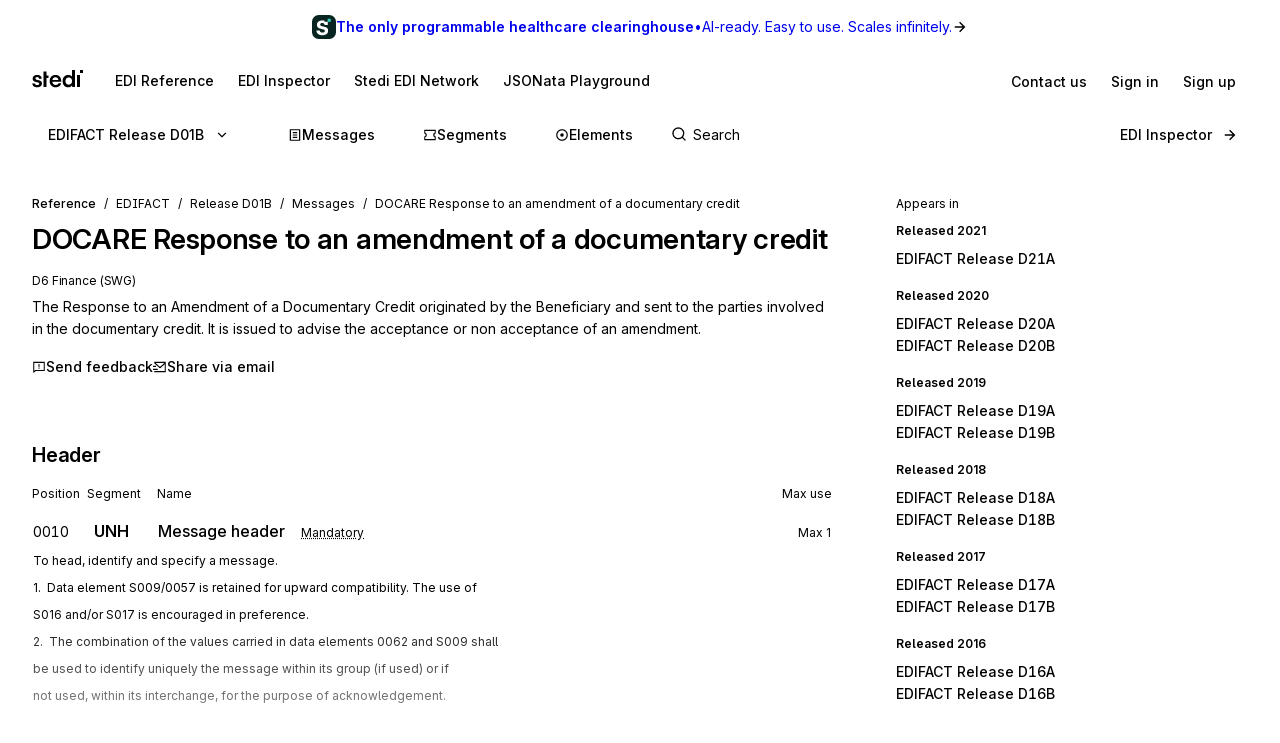

--- FILE ---
content_type: text/html; charset=utf-8
request_url: https://www.stedi.com/edi/edifact/D01B/messages/DOCARE
body_size: 18790
content:
<!DOCTYPE html><html lang="en"><head><meta charSet="utf-8" data-next-head=""/><meta content="initial-scale=1.0, maximum-scale=5.0, width=device-width" name="viewport" data-next-head=""/><meta property="og:type" content="website" data-next-head=""/><meta property="og:image:width" content="400" data-next-head=""/><meta property="og:image:height" content="400" data-next-head=""/><script type="application/ld+json" data-next-head="">{"@context":"https://schema.org","@graph":[{"@type":"BreadcrumbList","itemListElement":[{"@type":"ListItem","position":1,"name":"EDIFACT","item":"https://www.stedi.com/edi"},{"@type":"ListItem","position":2,"name":"Release D01B","item":"https://www.stedi.com/edi/edifact/D01B"},{"@type":"ListItem","position":3,"name":"Messages","item":"https://www.stedi.com/edi/edifact/D01B/messages"},{"@type":"ListItem","position":4,"name":"DOCARE Response to an amendment of a documentary credit","item":"https://www.stedi.com/edi/edifact/D01B/messages/DOCARE"}]}]}</script><title data-next-head="">EDI EDIFACT Release D01B DOCARE Response to an amendment of a documentary credit - Stedi</title><meta name="robots" content="index,follow" data-next-head=""/><meta name="description" content="EDI EDIFACT Release D01B DOCARE Response to an amendment of a documentary credit, " data-next-head=""/><meta name="twitter:card" content="summary_large_image" data-next-head=""/><meta property="og:title" content="EDI EDIFACT Release D01B DOCARE Response to an amendment of a documentary credit - Stedi" data-next-head=""/><meta property="og:description" content="EDI EDIFACT Release D01B DOCARE Response to an amendment of a documentary credit, " data-next-head=""/><meta property="og:url" content="https://www.stedi.com/edi/edifact/messages/DOCARE" data-next-head=""/><meta property="og:image" content="https://www.stedi.com/edi/api/og-image?pageType=message&amp;release=D01B&amp;id=DOCARE&amp;title=Response+to+an+amendment+of+a+documentary+credit&amp;signature=6618e63f5e93db09f03269c25f5e8b2364f1f1f9f836ec4229844cf9e05fdcdc" data-next-head=""/><meta property="og:image:alt" content="Message" data-next-head=""/><link rel="canonical" href="https://www.stedi.com/edi/edifact/messages/DOCARE" data-next-head=""/><meta content="1768570683055" name="stedi:built_at"/><meta content="b4a4d57" name="stedi:version"/><link href="/edi/manifest.json" rel="manifest"/><link href="/edi/icons/icon-72x72.png" rel="icon"/><script id="color-scheme-script" data-nscript="beforeInteractive">(function() {
                  try {
                    const savedColorScheme = localStorage.getItem('stedidotcom:colorScheme');
                    if (savedColorScheme && (savedColorScheme === 'light' || savedColorScheme === 'dark')) {
                      document.documentElement.setAttribute('data-color-scheme', savedColorScheme);
                    }
                  } catch (e) {
                    // localStorage might not be available (e.g., SSR, private browsing)
                  }
                })()</script><link rel="preload" href="/edi/_next/static/css/741533516bb42e3f.css" as="style"/><link rel="stylesheet" href="/edi/_next/static/css/741533516bb42e3f.css" data-n-g=""/><noscript data-n-css=""></noscript><script defer="" nomodule="" src="/edi/_next/static/chunks/polyfills-42372ed130431b0a.js"></script><script src="/edi/_next/static/chunks/webpack-163aaf056945d26c.js" defer=""></script><script src="/edi/_next/static/chunks/framework-ca2f8fe4a887959b.js" defer=""></script><script src="/edi/_next/static/chunks/main-7164c83cd3260d89.js" defer=""></script><script src="/edi/_next/static/chunks/pages/_app-408b60d0636a4b4c.js" defer=""></script><script src="/edi/_next/static/chunks/5303d9f0-b21bdd9f39478635.js" defer=""></script><script src="/edi/_next/static/chunks/35e4a3f4-5daf97495b3097c5.js" defer=""></script><script src="/edi/_next/static/chunks/1205-a10a16a36d757490.js" defer=""></script><script src="/edi/_next/static/chunks/431-486ea980fd78bcd6.js" defer=""></script><script src="/edi/_next/static/chunks/3450-8e1b4b33389fc64b.js" defer=""></script><script src="/edi/_next/static/chunks/3451-5924ef4d9f5b8ce4.js" defer=""></script><script src="/edi/_next/static/chunks/4000-c10534ddf5d9665b.js" defer=""></script><script src="/edi/_next/static/chunks/1455-cf53b4bb8a1ff9fe.js" defer=""></script><script src="/edi/_next/static/chunks/8320-afdaf147460614d6.js" defer=""></script><script src="/edi/_next/static/chunks/506-9521427feab83f61.js" defer=""></script><script src="/edi/_next/static/chunks/9225-26d6d61bcb8c3d52.js" defer=""></script><script src="/edi/_next/static/chunks/pages/edifact/%5Brelease%5D/messages/%5Bmessage%5D-f32ba685a3e98306.js" defer=""></script><script src="/edi/_next/static/qMN9Q5ucnyvzkMnxAXF46/_buildManifest.js" defer=""></script><script src="/edi/_next/static/qMN9Q5ucnyvzkMnxAXF46/_ssgManifest.js" defer=""></script><style data-emotion="edi-ui-global 0"></style><style data-emotion="edi-ui eb6nwn gs6gbo 96j304 k380ac 1aq2uln 1d2jfkt 1jd79hb f7dg9o 10vv9hi ofphcy 1dr7e22 oyj4pb qkgz3i 1ilwh8d yl22by 1vwr0x1 jiomwu rhou6 i7362i t6u9pk 1od6ny8 wsaz3e hcxd9n hnbyrd fsac20 vbmcq2 wsktx 11rbjgl 110jw3f 1pdtcdg 1eyhih 1zj7c7 f7rp5j 1n3346y 1fwyf9x ppwrfw j5qva9 11atq27 1cwckua relej 2rty1l 74ljx3 k3v6ka 16lc3o3 injzsy 1veofhp x5u8xx 1xu4bp6 1yge14l 15f5ph2 yieevu 1g3we05 d0bmie niylr1 138gf91 1qlrj8y 1919d2u 1jl0phb 1qd8wr0 r2528q ewh75o 61cvuq 13jxv04 1q15jvu ur8aae 19m5joi vacwt5 alf3ix 1yidkq 1ox5cny 4wychs 2xgycv lum48u 6e98r 1bhanvq 1kpyh2c bebo2p 1pi1kwa jqmon9 1anvyq1 7y9oad btfqp5 1r80f71 1td708y 10mhhyj 1l2z5qm 1u70xfg 7qfdnt m3iql9 185n7j1 2j8w7j">.edi-ui-eb6nwn{isolation:isolate;display:-webkit-box;display:-webkit-flex;display:-ms-flexbox;display:flex;-webkit-flex-direction:column;-ms-flex-direction:column;flex-direction:column;padding-top:162px;min-height:100vh;height:1px;}@media(min-width: 640px){.edi-ui-eb6nwn{padding-top:162px;}}@media(min-width: 960px){.edi-ui-eb6nwn{padding-top:108px;}}@media(min-width: 1280px){.edi-ui-eb6nwn{padding-top:108px;}}@media(min-width: 1440px){.edi-ui-eb6nwn{padding-top:108px;}}@media print{.edi-ui-eb6nwn{height:unset;min-height:unset;padding-top:unset;}}.edi-ui-gs6gbo{background-color:var(--gray1);display:none;}@media (max-width: 960px){.edi-ui-gs6gbo{display:initial;}}.edi-ui-96j304{display:-webkit-box;display:-webkit-flex;display:-ms-flexbox;display:flex;gap:0;position:fixed;z-index:2;top:0;left:0;right:0;-webkit-flex-direction:column;-ms-flex-direction:column;flex-direction:column;gap:0;}.edi-ui-k380ac{display:-webkit-box;display:-webkit-flex;display:-ms-flexbox;display:flex;-webkit-flex-direction:row;-ms-flex-direction:row;flex-direction:row;width:100%;height:54px;background:linear-gradient(0.25turn, var(--green15), var(--green6));-webkit-align-items:center;-webkit-box-align:center;-ms-flex-align:center;align-items:center;-webkit-box-pack:center;-ms-flex-pack:center;-webkit-justify-content:center;justify-content:center;gap:8px;-webkit-text-decoration:none;text-decoration:none;cursor:pointer;}.edi-ui-1aq2uln:not(.disableBoxProps){color:var(--gray18);font-size:14px;}.edi-ui-1d2jfkt{background-color:var(--gray1);border-bottom:1px solid var(--gray6);min-height:108px;padding-block-start:12px;row-gap:12px;}@media(min-width: 640px){.edi-ui-1d2jfkt{min-height:108px;}}@media(min-width: 960px){.edi-ui-1d2jfkt{min-height:54px;}}@media(min-width: 1280px){.edi-ui-1d2jfkt{min-height:54px;}}@media(min-width: 1440px){.edi-ui-1d2jfkt{min-height:54px;}}.edi-ui-1jd79hb{-webkit-box-pack:justify;-webkit-justify-content:space-between;justify-content:space-between;-webkit-align-items:center;-webkit-box-align:center;-ms-flex-align:center;align-items:center;width:100%;padding-left:16px;padding-right:16px;display:none;}@media(min-width: 640px){.edi-ui-1jd79hb{padding-left:32px;padding-right:32px;}}@media (max-width: 960px){.edi-ui-1jd79hb{display:-webkit-box;display:-webkit-flex;display:-ms-flexbox;display:flex;}}.edi-ui-f7dg9o{border-radius:2px;margin-right:18px;padding-block:2px;-webkit-padding-end:2px;padding-inline-end:2px;width:-webkit-fit-content;width:-moz-fit-content;width:fit-content;}.edi-ui-f7dg9o:focus{outline:0;}.edi-ui-f7dg9o:focus-visible{box-shadow:0 0 0 var(--hairline-border-width) var(--gray6),0 0 0 1px var(--gray1),0 0 0 2px var(--blue14);}.edi-ui-10vv9hi{display:-webkit-box;display:-webkit-flex;display:-ms-flexbox;display:flex;gap:0;-webkit-box-pack:justify;-webkit-justify-content:space-between;justify-content:space-between;-webkit-align-items:center;-webkit-box-align:center;-ms-flex-align:center;align-items:center;gap:12px;}.edi-ui-ofphcy{--fontweight:500;-webkit-align-items:center;-webkit-box-align:center;-ms-flex-align:center;align-items:center;-webkit-appearance:none;-moz-appearance:none;-ms-appearance:none;appearance:none;background-color:transparent;border:0;border-radius:6px;color:var(--gray18);cursor:pointer;display:-webkit-box;display:-webkit-flex;display:-ms-flexbox;display:flex;font-size:12px;-webkit-box-pack:center;-ms-flex-pack:center;-webkit-justify-content:center;justify-content:center;line-height:16px;margin:0;opacity:1;min-height:28px;min-width:28px;outline:none;padding:6px;position:relative;-webkit-text-decoration:none;text-decoration:none;-webkit-transition:background 80ms ease-in-out,border 100ms ease,background 100ms ease,box-shadow 150ms ease;transition:background 80ms ease-in-out,border 100ms ease,background 100ms ease,box-shadow 150ms ease;font-size:14px;padding-block:6px;height:32px;min-width:32px;-webkit-flex-shrink:0;-ms-flex-negative:0;flex-shrink:0;}.edi-ui-ofphcy:hover{background-color:var(--gray4);-webkit-text-decoration:unset;text-decoration:unset;}.edi-ui-ofphcy:focus-visible{box-shadow:0 0 0 var(--hairline-border-width) var(--gray6),0 0 0 1px var(--gray1),0 0 0 2px var(--blue14);}.edi-ui-ofphcy:active,.edi-ui-ofphcy:active:focus-visible{background-color:var(--gray5);box-shadow:none;}.edi-ui-ofphcy:disabled{background-color:var(--gray3);color:var(--gray8);cursor:default;}.edi-ui-ofphcy >span[class*="ButtonIcon"]{padding:0;}@media (max-width: 639px){.edi-ui-ofphcy{display:none;}}.edi-ui-1dr7e22{gap:12px;padding-inline:6px;-webkit-align-items:center;-webkit-box-align:center;-ms-flex-align:center;align-items:center;display:-webkit-box;display:-webkit-flex;display:-ms-flexbox;display:flex;-webkit-box-pack:center;-ms-flex-pack:center;-webkit-justify-content:center;justify-content:center;padding:0 6px;opacity:1;min-width:0;}.edi-ui-oyj4pb{--fontweight:500;-webkit-align-items:center;-webkit-box-align:center;-ms-flex-align:center;align-items:center;-webkit-appearance:none;-moz-appearance:none;-ms-appearance:none;appearance:none;background-color:transparent;border:0;border-radius:6px;color:var(--gray18);cursor:pointer;display:-webkit-box;display:-webkit-flex;display:-ms-flexbox;display:flex;font-size:12px;-webkit-box-pack:center;-ms-flex-pack:center;-webkit-justify-content:center;justify-content:center;line-height:16px;margin:0;opacity:1;min-height:28px;min-width:28px;outline:none;padding:6px;position:relative;-webkit-text-decoration:none;text-decoration:none;-webkit-transition:background 80ms ease-in-out,border 100ms ease,background 100ms ease,box-shadow 150ms ease;transition:background 80ms ease-in-out,border 100ms ease,background 100ms ease,box-shadow 150ms ease;font-size:14px;padding-block:6px;height:32px;min-width:32px;-webkit-flex-shrink:0;-ms-flex-negative:0;flex-shrink:0;}.edi-ui-oyj4pb:hover{background-color:var(--gray4);-webkit-text-decoration:unset;text-decoration:unset;}.edi-ui-oyj4pb:focus-visible{box-shadow:0 0 0 var(--hairline-border-width) var(--gray6),0 0 0 1px var(--gray1),0 0 0 2px var(--blue14);}.edi-ui-oyj4pb:active,.edi-ui-oyj4pb:active:focus-visible{background-color:var(--gray5);box-shadow:none;}.edi-ui-oyj4pb:disabled{background-color:var(--gray3);color:var(--gray8);cursor:default;}.edi-ui-oyj4pb >span[class*="ButtonIcon"]{padding:0;}@media (min-width: 640px){.edi-ui-oyj4pb{display:none;}}.edi-ui-qkgz3i{-webkit-align-items:center;-webkit-box-align:center;-ms-flex-align:center;align-items:center;display:-webkit-box;display:-webkit-flex;display:-ms-flexbox;display:flex;-webkit-flex:none;-ms-flex:none;flex:none;height:16px;-webkit-box-pack:center;-ms-flex-pack:center;-webkit-justify-content:center;justify-content:center;opacity:1;padding:1px;width:16px;}.edi-ui-qkgz3i>svg{height:100%;width:100%;}.edi-ui-1ilwh8d{--fontweight:500;-webkit-align-items:center;-webkit-box-align:center;-ms-flex-align:center;align-items:center;-webkit-appearance:none;-moz-appearance:none;-ms-appearance:none;appearance:none;background-color:var(--gray4);border:0;border-radius:6px;color:var(--gray18);cursor:pointer;display:-webkit-box;display:-webkit-flex;display:-ms-flexbox;display:flex;font-size:12px;-webkit-box-pack:center;-ms-flex-pack:center;-webkit-justify-content:center;justify-content:center;line-height:16px;margin:0;opacity:1;min-height:28px;min-width:28px;outline:none;padding:6px;position:relative;-webkit-text-decoration:none;text-decoration:none;-webkit-transition:background 80ms ease-in-out,border 100ms ease,background 100ms ease,box-shadow 150ms ease;transition:background 80ms ease-in-out,border 100ms ease,background 100ms ease,box-shadow 150ms ease;font-size:14px;padding-block:6px;height:32px;min-width:32px;-webkit-flex-shrink:0;-ms-flex-negative:0;flex-shrink:0;}.edi-ui-1ilwh8d:hover{background-color:var(--gray5);-webkit-text-decoration:unset;text-decoration:unset;}.edi-ui-1ilwh8d:focus-visible{box-shadow:0 0 0 var(--hairline-border-width) var(--gray6),0 0 0 1px var(--gray1),0 0 0 2px var(--blue14);}.edi-ui-1ilwh8d:active,.edi-ui-1ilwh8d:active:focus-visible{background-color:var(--gray6);box-shadow:none;}.edi-ui-1ilwh8d:disabled{background-color:var(--gray3);color:var(--gray8);cursor:default;}.edi-ui-1ilwh8d >span[class*="ButtonIcon"]{padding:0;}.edi-ui-yl22by{--fontweight:500;-webkit-align-items:center;-webkit-box-align:center;-ms-flex-align:center;align-items:center;-webkit-appearance:none;-moz-appearance:none;-ms-appearance:none;appearance:none;background-color:var(--green14);border:0;border-radius:6px;color:var(--green1);cursor:pointer;display:-webkit-box;display:-webkit-flex;display:-ms-flexbox;display:flex;font-size:12px;-webkit-box-pack:center;-ms-flex-pack:center;-webkit-justify-content:center;justify-content:center;line-height:16px;margin:0;opacity:1;min-height:28px;min-width:28px;outline:none;padding:6px;position:relative;-webkit-text-decoration:none;text-decoration:none;-webkit-transition:background 80ms ease-in-out,border 100ms ease,background 100ms ease,box-shadow 150ms ease;transition:background 80ms ease-in-out,border 100ms ease,background 100ms ease,box-shadow 150ms ease;font-size:14px;padding-block:6px;height:32px;min-width:32px;-webkit-flex-shrink:0;-ms-flex-negative:0;flex-shrink:0;}.edi-ui-yl22by:hover{background-color:var(--green15);-webkit-text-decoration:unset;text-decoration:unset;}.edi-ui-yl22by:focus-visible{box-shadow:0 0 0 var(--hairline-border-width) var(--gray6),0 0 0 1px var(--gray1),0 0 0 2px var(--blue14);}.edi-ui-yl22by:active,.edi-ui-yl22by:active:focus-visible{background-color:var(--green16);box-shadow:none;}.edi-ui-yl22by:disabled{background-color:var(--gray3);color:var(--gray8);cursor:default;}.edi-ui-yl22by >span[class*="ButtonIcon"]{padding:0;}.edi-ui-1vwr0x1{-webkit-align-items:center;-webkit-box-align:center;-ms-flex-align:center;align-items:center;color:var(--gray18);padding-bottom:12px;padding-top:12px;overflow-x:auto;padding-left:2px;padding-right:16px;-webkit-mask-image:linear-gradient(to right, transparent, black 5%, black 90%, transparent);-webkit-mask-image:linear-gradient(to right, transparent, black 5%, black 90%, transparent);mask-image:linear-gradient(to right, transparent, black 5%, black 90%, transparent);-webkit-mask-size:100% 100%;-webkit-mask-size:100% 100%;mask-size:100% 100%;-webkit-mask-repeat:no-repeat;-webkit-mask-repeat:no-repeat;mask-repeat:no-repeat;width:100%;display:none;}@media(min-width: 640px){.edi-ui-1vwr0x1{padding-left:18px;padding-right:32px;}}@media (max-width: 960px){.edi-ui-1vwr0x1{display:-webkit-box;display:-webkit-flex;display:-ms-flexbox;display:flex;}}.edi-ui-jiomwu{--fontweight:500;-webkit-align-items:center;-webkit-box-align:center;-ms-flex-align:center;align-items:center;-webkit-appearance:none;-moz-appearance:none;-ms-appearance:none;appearance:none;background-color:transparent;border:0;border-radius:6px;color:var(--gray18);cursor:pointer;display:-webkit-box;display:-webkit-flex;display:-ms-flexbox;display:flex;font-size:12px;-webkit-box-pack:center;-ms-flex-pack:center;-webkit-justify-content:center;justify-content:center;line-height:16px;margin:0;opacity:1;min-height:28px;min-width:28px;outline:none;padding:6px;position:relative;-webkit-text-decoration:none;text-decoration:none;-webkit-transition:background 80ms ease-in-out,border 100ms ease,background 100ms ease,box-shadow 150ms ease;transition:background 80ms ease-in-out,border 100ms ease,background 100ms ease,box-shadow 150ms ease;font-size:14px;padding-block:6px;height:32px;min-width:32px;-webkit-flex-shrink:0;-ms-flex-negative:0;flex-shrink:0;}.edi-ui-jiomwu:hover{background-color:var(--gray4);-webkit-text-decoration:unset;text-decoration:unset;}.edi-ui-jiomwu:focus-visible{box-shadow:0 0 0 var(--hairline-border-width) var(--gray6),0 0 0 1px var(--gray1),0 0 0 2px var(--blue14);}.edi-ui-jiomwu:active,.edi-ui-jiomwu:active:focus-visible{background-color:var(--gray5);box-shadow:none;}.edi-ui-jiomwu:disabled{background-color:var(--gray3);color:var(--gray8);cursor:default;}.edi-ui-jiomwu >span[class*="ButtonIcon"]{padding:0;}.edi-ui-rhou6{background-color:var(--gray1);}@media (max-width: 960px){.edi-ui-rhou6{display:none;}}.edi-ui-i7362i:not(.disableBoxProps){color:var(--gray18);font-size:14px;--fontweight:600;}.edi-ui-t6u9pk{-webkit-align-items:center;-webkit-box-align:center;-ms-flex-align:center;align-items:center;background-color:var(--gray1);border-bottom:1px solid var(--gray6);justify-items:start;display:-webkit-box;display:-webkit-flex;display:-ms-flexbox;display:flex;min-height:108px;overflow-x:auto;padding-left:16px;padding-right:16px;row-gap:12px;}@media(min-width: 640px){.edi-ui-t6u9pk{min-height:108px;padding-left:32px;padding-right:32px;}}@media(min-width: 960px){.edi-ui-t6u9pk{min-height:54px;}}@media(min-width: 1280px){.edi-ui-t6u9pk{min-height:54px;}}@media(min-width: 1440px){.edi-ui-t6u9pk{min-height:54px;}}.edi-ui-1od6ny8{border-radius:2px;margin-right:18px;padding-block:2px;-webkit-padding-end:2px;padding-inline-end:2px;-webkit-transition:border 100ms ease,background 100ms ease,box-shadow 150ms ease;transition:border 100ms ease,background 100ms ease,box-shadow 150ms ease;width:-webkit-fit-content;width:-moz-fit-content;width:fit-content;}.edi-ui-1od6ny8:focus{outline:0;}.edi-ui-1od6ny8:focus-visible{box-shadow:0 0 0 var(--hairline-border-width) var(--gray6),0 0 0 1px var(--gray1),0 0 0 2px var(--blue14);}.edi-ui-wsaz3e{-webkit-align-items:center;-webkit-box-align:center;-ms-flex-align:center;align-items:center;color:var(--gray18);display:-webkit-box;display:-webkit-flex;display:-ms-flexbox;display:flex;-webkit-flex:1 1 auto;-ms-flex:1 1 auto;flex:1 1 auto;justify-self:start;min-width:-webkit-fit-content;min-width:-moz-fit-content;min-width:fit-content;padding-bottom:12px;padding-top:1px;}@media(min-width: 640px){.edi-ui-wsaz3e{padding-bottom:1px;}}.edi-ui-hcxd9n{-webkit-align-items:center;-webkit-box-align:center;-ms-flex-align:center;align-items:center;color:var(--gray18);display:-webkit-box;display:-webkit-flex;display:-ms-flexbox;display:flex;-webkit-flex:1 1 auto;-ms-flex:1 1 auto;flex:1 1 auto;gap:12px;justify-self:end;max-width:-webkit-fit-content;max-width:-moz-fit-content;max-width:fit-content;min-width:-webkit-fit-content;min-width:-moz-fit-content;min-width:fit-content;padding-top:1px;}.edi-ui-hnbyrd{width:100%;max-width:100vw;position:relative;z-index:1;background:var(--gray1);}@media(min-width: 640px){.edi-ui-hnbyrd{position:fixed;z-index:2;}}.edi-ui-fsac20{padding-left:32px;padding-right:32px;position:relative;}@media screen and (max-width: 700px){.edi-ui-fsac20{padding-left:16px;padding-right:16px;}}.edi-ui-vbmcq2{display:-webkit-box;display:-webkit-flex;display:-ms-flexbox;display:flex;-webkit-align-items:center;-webkit-box-align:center;-ms-flex-align:center;align-items:center;-webkit-box-flex-wrap:wrap;-webkit-flex-wrap:wrap;-ms-flex-wrap:wrap;flex-wrap:wrap;gap:0;border-bottom:1px solid var(--gray7);height:54px;}.edi-ui-wsktx{-webkit-flex:1 1 auto;-ms-flex:1 1 auto;flex:1 1 auto;display:-webkit-box;display:-webkit-flex;display:-ms-flexbox;display:flex;-webkit-align-items:center;-webkit-box-align:center;-ms-flex-align:center;align-items:center;width:100%;}.edi-ui-11rbjgl{--fontweight:500;-webkit-align-items:center;-webkit-box-align:center;-ms-flex-align:center;align-items:center;-webkit-appearance:none;-moz-appearance:none;-ms-appearance:none;appearance:none;background-color:transparent;border:0;border-radius:6px;color:var(--gray18);cursor:pointer;display:-webkit-box;display:-webkit-flex;display:-ms-flexbox;display:flex;font-size:14px;-webkit-box-pack:center;-ms-flex-pack:center;-webkit-justify-content:center;justify-content:center;line-height:20px;margin:0;opacity:1;min-height:36px;min-width:36px;outline:none;padding:8px;position:relative;-webkit-text-decoration:none;text-decoration:none;-webkit-transition:background 80ms ease-in-out,border 100ms ease,background 100ms ease,box-shadow 150ms ease;transition:background 80ms ease-in-out,border 100ms ease,background 100ms ease,box-shadow 150ms ease;}.edi-ui-11rbjgl:not(.disableBoxProps){-webkit-flex:none;-ms-flex:none;flex:none;margin-right:32px;}.edi-ui-11rbjgl:hover{background-color:var(--gray4);-webkit-text-decoration:unset;text-decoration:unset;}.edi-ui-11rbjgl:focus-visible{box-shadow:0 0 0 var(--hairline-border-width) var(--gray6),0 0 0 1px var(--gray1),0 0 0 2px var(--blue14);}.edi-ui-11rbjgl:active,.edi-ui-11rbjgl:active:focus-visible{background-color:var(--gray5);box-shadow:none;}.edi-ui-11rbjgl:disabled{background-color:var(--gray3);color:var(--gray8);cursor:default;}.edi-ui-110jw3f{gap:16px;padding-inline:8px;-webkit-align-items:center;-webkit-box-align:center;-ms-flex-align:center;align-items:center;display:-webkit-box;display:-webkit-flex;display:-ms-flexbox;display:flex;-webkit-box-pack:center;-ms-flex-pack:center;-webkit-justify-content:center;justify-content:center;padding:0 8px;opacity:1;min-width:0;}.edi-ui-1pdtcdg{-webkit-align-items:center;-webkit-box-align:center;-ms-flex-align:center;align-items:center;display:-webkit-box;display:-webkit-flex;display:-ms-flexbox;display:flex;-webkit-flex:none;-ms-flex:none;flex:none;height:20px;-webkit-box-pack:center;-ms-flex-pack:center;-webkit-justify-content:center;justify-content:center;opacity:1;padding:2px;width:20px;}.edi-ui-1pdtcdg>svg{height:100%;width:100%;}.edi-ui-1eyhih{--fontweight:500;-webkit-align-items:center;-webkit-box-align:center;-ms-flex-align:center;align-items:center;-webkit-appearance:none;-moz-appearance:none;-ms-appearance:none;appearance:none;background-color:var(--gray4);border:0;border-radius:6px;color:var(--gray18);cursor:pointer;display:-webkit-box;display:-webkit-flex;display:-ms-flexbox;display:flex;font-size:14px;-webkit-box-pack:center;-ms-flex-pack:center;-webkit-justify-content:center;justify-content:center;line-height:20px;margin:0;opacity:1;min-height:36px;min-width:36px;outline:none;padding:8px;position:relative;-webkit-text-decoration:none;text-decoration:none;-webkit-transition:background 80ms ease-in-out,border 100ms ease,background 100ms ease,box-shadow 150ms ease;transition:background 80ms ease-in-out,border 100ms ease,background 100ms ease,box-shadow 150ms ease;display:none;}.edi-ui-1eyhih:not(.disableBoxProps){-webkit-flex:none;-ms-flex:none;flex:none;margin-right:16px;}.edi-ui-1eyhih:hover{background-color:var(--gray5);-webkit-text-decoration:unset;text-decoration:unset;}.edi-ui-1eyhih:focus-visible{box-shadow:0 0 0 var(--hairline-border-width) var(--gray6),0 0 0 1px var(--gray1),0 0 0 2px var(--blue14);}.edi-ui-1eyhih:active,.edi-ui-1eyhih:active:focus-visible{background-color:var(--gray6);box-shadow:none;}.edi-ui-1eyhih:disabled{background-color:var(--gray3);color:var(--gray8);cursor:default;}@media(min-width: 640px){.edi-ui-1eyhih{display:none;}}@media(min-width: 960px){.edi-ui-1eyhih{display:-webkit-box;display:-webkit-flex;display:-ms-flexbox;display:flex;}}.edi-ui-1zj7c7{--fontweight:500;-webkit-align-items:center;-webkit-box-align:center;-ms-flex-align:center;align-items:center;-webkit-appearance:none;-moz-appearance:none;-ms-appearance:none;appearance:none;background-color:transparent;border:0;border-radius:6px;color:var(--gray18);cursor:pointer;display:-webkit-box;display:-webkit-flex;display:-ms-flexbox;display:flex;font-size:14px;-webkit-box-pack:center;-ms-flex-pack:center;-webkit-justify-content:center;justify-content:center;line-height:20px;margin:0;opacity:1;min-height:36px;min-width:36px;outline:none;padding:8px;position:relative;-webkit-text-decoration:none;text-decoration:none;-webkit-transition:background 80ms ease-in-out,border 100ms ease,background 100ms ease,box-shadow 150ms ease;transition:background 80ms ease-in-out,border 100ms ease,background 100ms ease,box-shadow 150ms ease;display:none;}.edi-ui-1zj7c7:not(.disableBoxProps){-webkit-flex:none;-ms-flex:none;flex:none;margin-right:16px;}.edi-ui-1zj7c7:hover{background-color:var(--gray4);-webkit-text-decoration:unset;text-decoration:unset;}.edi-ui-1zj7c7:focus-visible{box-shadow:0 0 0 var(--hairline-border-width) var(--gray6),0 0 0 1px var(--gray1),0 0 0 2px var(--blue14);}.edi-ui-1zj7c7:active,.edi-ui-1zj7c7:active:focus-visible{background-color:var(--gray5);box-shadow:none;}.edi-ui-1zj7c7:disabled{background-color:var(--gray3);color:var(--gray8);cursor:default;}@media(min-width: 640px){.edi-ui-1zj7c7{display:none;}}@media(min-width: 960px){.edi-ui-1zj7c7{display:-webkit-box;display:-webkit-flex;display:-ms-flexbox;display:flex;}}.edi-ui-f7rp5j{display:-webkit-box;display:-webkit-flex;display:-ms-flexbox;display:flex;-webkit-flex:1 1 auto;-ms-flex:1 1 auto;flex:1 1 auto;border-radius:4px;}.edi-ui-f7rp5j:hover input::-webkit-input-placeholder{color:var(--gray11);}.edi-ui-f7rp5j:hover input::-moz-placeholder{color:var(--gray11);}.edi-ui-f7rp5j:hover input:-ms-input-placeholder{color:var(--gray11);}.edi-ui-f7rp5j:focus-within input::-webkit-input-placeholder{color:var(--gray11);}.edi-ui-f7rp5j:focus-within input::-moz-placeholder{color:var(--gray11);}.edi-ui-f7rp5j:focus-within input:-ms-input-placeholder{color:var(--gray11);}.edi-ui-f7rp5j:hover input::placeholder,.edi-ui-f7rp5j:focus-within input::placeholder{color:var(--gray11);}@media screen and (max-width: 700px){.edi-ui-f7rp5j{margin-left:0;max-width:auto;width:100%;}}.edi-ui-1n3346y{position:relative;-webkit-flex:1 1 auto;-ms-flex:1 1 auto;flex:1 1 auto;}.edi-ui-1n3346y input{width:100%;border:0;margin:0;white-space:nowrap;text-overflow:ellipsis;overflow:hidden;font-size:14px;padding-left:28px;color:var(--gray18);background-color:transparent;border-color:var(--gray15);border-style:solid;border-radius:4px;border-width:0;padding-top:1px;padding-bottom:1px;}.edi-ui-1n3346y input:focus-visible{box-shadow:none;}.edi-ui-1n3346y input::-webkit-input-placeholder{color:var(--gray14);}.edi-ui-1n3346y input::-moz-placeholder{color:var(--gray14);}.edi-ui-1n3346y input:-ms-input-placeholder{color:var(--gray14);}.edi-ui-1n3346y input::placeholder{color:var(--gray14);}.edi-ui-1n3346y input:hover:not(:focus){border-color:var(--gray17);}.edi-ui-1n3346y input:not(:placeholder-shown){--fontweight:500;}.edi-ui-1n3346y svg{position:absolute;left:6px;top:10px;}.edi-ui-1fwyf9x{-webkit-appearance:none;-moz-appearance:none;-ms-appearance:none;appearance:none;border-radius:6px;border-style:none;box-shadow:0 0 0 var(--hairline-border-width) var(--gray5);font-size:14px;--fontweight:400;font-variation-settings:"wght" 400;line-height:36px;margin:0;min-height:36px;padding:0 12px;-webkit-transition:all 150ms ease-out;transition:all 150ms ease-out;width:100%;outline:var(--hairline-border-width) solid transparent;background-color:var(--gray3);color:var(--gray18);}.edi-ui-1fwyf9x:hover{background-color:var(--gray3);box-shadow:0 0 0 var(--hairline-border-width) var(--gray6);}.edi-ui-1fwyf9x:focus-visible{box-shadow:0 0 0 var(--hairline-border-width) var(--gray6),0 0 0 1px var(--gray1),0 0 0 2px var(--blue14);color:var(--gray18);}.edi-ui-1fwyf9x::-webkit-input-placeholder{color:var(--gray13);opacity:1;}.edi-ui-1fwyf9x::-moz-placeholder{color:var(--gray13);opacity:1;}.edi-ui-1fwyf9x:-ms-input-placeholder{color:var(--gray13);opacity:1;}.edi-ui-1fwyf9x::placeholder{color:var(--gray13);opacity:1;}.edi-ui-1fwyf9x:invalid{background-color:var(--red2);box-shadow:0 0 0 var(--hairline-border-width) var(--red5);color:var(--red15);}.edi-ui-1fwyf9x:invalid:hover{background-color:var(--red3);box-shadow:0 0 0 var(--hairline-border-width) var(--red6);}.edi-ui-1fwyf9x:invalid:focus-visible{box-shadow:0 0 0 var(--hairline-border-width) var(--red6),0 0 0 1px var(--gray1),0 0 0 2px var(--red13);}.edi-ui-1fwyf9x:invalid::-webkit-input-placeholder{color:var(--red8);}.edi-ui-1fwyf9x:invalid::-moz-placeholder{color:var(--red8);}.edi-ui-1fwyf9x:invalid:-ms-input-placeholder{color:var(--red8);}.edi-ui-1fwyf9x:invalid::placeholder{color:var(--red8);}.edi-ui-1fwyf9x:disabled{background-color:var(--gray2);box-shadow:0 0 0 var(--hairline-border-width) var(--gray5);color:var(--gray13);cursor:not-allowed;}.edi-ui-1fwyf9x:disabled:focus-visible{box-shadow:0 0 0 var(--hairline-border-width) var(--gray6),0 0 0 1px var(--gray1),0 0 0 2px var(--blue14);}.edi-ui-1fwyf9x:disabled::-webkit-input-placeholder{color:var(--gray13);}.edi-ui-1fwyf9x:disabled::-moz-placeholder{color:var(--gray13);}.edi-ui-1fwyf9x:disabled:-ms-input-placeholder{color:var(--gray13);}.edi-ui-1fwyf9x:disabled::placeholder{color:var(--gray13);}.edi-ui-1fwyf9x:is(input):-moz-read-only{background-color:var(--gray2);box-shadow:0 0 0 var(--hairline-border-width) var(--gray5);color:var(--gray15);}.edi-ui-1fwyf9x:is(input):read-only{background-color:var(--gray2);box-shadow:0 0 0 var(--hairline-border-width) var(--gray5);color:var(--gray15);}.edi-ui-1fwyf9x:is(input):-moz-read-only:focus-visible{box-shadow:0 0 0 var(--hairline-border-width) var(--gray6),0 0 0 1px var(--gray1),0 0 0 2px var(--blue14);}.edi-ui-1fwyf9x:is(input):read-only:focus-visible{box-shadow:0 0 0 var(--hairline-border-width) var(--gray6),0 0 0 1px var(--gray1),0 0 0 2px var(--blue14);}.edi-ui-1fwyf9x:is(input):-moz-read-only::placeholder{color:var(--gray13);opacity:1;}.edi-ui-1fwyf9x:is(input):read-only::placeholder{color:var(--gray13);opacity:1;}.edi-ui-1fwyf9x:is(textarea):-moz-read-only{background-color:var(--gray2);box-shadow:0 0 0 var(--hairline-border-width) var(--gray5);color:var(--gray15);}.edi-ui-1fwyf9x:is(textarea):read-only{background-color:var(--gray2);box-shadow:0 0 0 var(--hairline-border-width) var(--gray5);color:var(--gray15);}.edi-ui-1fwyf9x:is(textarea):-moz-read-only:focus-visible{box-shadow:0 0 0 var(--hairline-border-width) var(--gray6),0 0 0 1px var(--gray1),0 0 0 2px var(--blue14);}.edi-ui-1fwyf9x:is(textarea):read-only:focus-visible{box-shadow:0 0 0 var(--hairline-border-width) var(--gray6),0 0 0 1px var(--gray1),0 0 0 2px var(--blue14);}.edi-ui-1fwyf9x:is(textarea):-moz-read-only::placeholder{color:var(--gray13);opacity:1;}.edi-ui-1fwyf9x:is(textarea):read-only::placeholder{color:var(--gray13);opacity:1;}.edi-ui-ppwrfw{--fontweight:500;-webkit-align-items:center;-webkit-box-align:center;-ms-flex-align:center;align-items:center;-webkit-appearance:none;-moz-appearance:none;-ms-appearance:none;appearance:none;background-color:transparent;border:0;border-radius:6px;color:var(--gray18);cursor:pointer;display:-webkit-box;display:-webkit-flex;display:-ms-flexbox;display:flex;font-size:14px;-webkit-box-pack:center;-ms-flex-pack:center;-webkit-justify-content:center;justify-content:center;line-height:20px;margin:0;opacity:1;min-height:36px;min-width:36px;outline:none;padding:8px;position:relative;-webkit-text-decoration:none;text-decoration:none;-webkit-transition:background 80ms ease-in-out,border 100ms ease,background 100ms ease,box-shadow 150ms ease;transition:background 80ms ease-in-out,border 100ms ease,background 100ms ease,box-shadow 150ms ease;display:none;}.edi-ui-ppwrfw:not(.disableBoxProps){-webkit-flex:none;-ms-flex:none;flex:none;margin-left:auto;}.edi-ui-ppwrfw:hover{background-color:var(--gray4);-webkit-text-decoration:unset;text-decoration:unset;}.edi-ui-ppwrfw:focus-visible{box-shadow:0 0 0 var(--hairline-border-width) var(--gray6),0 0 0 1px var(--gray1),0 0 0 2px var(--blue14);}.edi-ui-ppwrfw:active,.edi-ui-ppwrfw:active:focus-visible{background-color:var(--gray5);box-shadow:none;}.edi-ui-ppwrfw:disabled{background-color:var(--gray3);color:var(--gray8);cursor:default;}@media(min-width: 640px){.edi-ui-ppwrfw{display:none;}}@media(min-width: 960px){.edi-ui-ppwrfw{display:-webkit-box;display:-webkit-flex;display:-ms-flexbox;display:flex;}}.edi-ui-j5qva9{display:-webkit-box;display:-webkit-flex;display:-ms-flexbox;display:flex;padding-top:initial;-webkit-flex-direction:column;-ms-flex-direction:column;flex-direction:column;line-height:1.6;}@media(min-width: 640px){.edi-ui-j5qva9{padding-top:54px;}}.edi-ui-j5qva9 h1{letter-spacing:-0.015em;line-height:1.3;}.edi-ui-j5qva9 h2,.edi-ui-j5qva9 h3{letter-spacing:-0.01em;line-height:1.3;}@media print{.edi-ui-j5qva9{color:black;}.edi-ui-j5qva9 .hidePrint{display:none;}}.edi-ui-11atq27{max-width:1600px;width:100%;}.edi-ui-1cwckua{display:-webkit-box;display:-webkit-flex;display:-ms-flexbox;display:flex;-webkit-box-pack:start;-ms-flex-pack:start;-webkit-justify-content:flex-start;justify-content:flex-start;}@media screen and (max-width: 1120px){.edi-ui-1cwckua{-webkit-flex-direction:column;-ms-flex-direction:column;flex-direction:column;-webkit-align-items:flex-start;-webkit-box-align:flex-start;-ms-flex-align:flex-start;align-items:flex-start;}}.edi-ui-relej{padding-top:0;padding-bottom:32px;max-width:800px;min-height:auto;-webkit-flex:none;-ms-flex:none;flex:none;width:100%;}@media(min-width: 640px){.edi-ui-relej{padding-top:32px;}}@media(min-width: 960px){.edi-ui-relej{padding-top:32px;}}.edi-ui-2rty1l{max-height:100vh;min-height:25vh;overflow:hidden;}@media(min-width: 640px){.edi-ui-2rty1l{max-height:85vh;min-height:25vh;}}@media(min-width: 960px){.edi-ui-2rty1l{max-height:85vh;min-height:50vh;}}.edi-ui-74ljx3{font-size:12px;margin-bottom:8px;}.edi-ui-74ljx3 ol a[aria-current="page"],.edi-ui-74ljx3 li a[aria-current="page"]{pointer-events:none;}.edi-ui-k3v6ka{display:-webkit-box;display:-webkit-flex;display:-ms-flexbox;display:flex;-webkit-box-flex-wrap:wrap;-webkit-flex-wrap:wrap;-ms-flex-wrap:wrap;flex-wrap:wrap;-webkit-box-pack:start;-ms-flex-pack:start;-webkit-justify-content:flex-start;justify-content:flex-start;-webkit-align-items:baseline;-webkit-box-align:baseline;-ms-flex-align:baseline;align-items:baseline;}.edi-ui-k3v6ka:before{content:"\2190";display:inline-block;margin-right:8px;}@media(min-width: 640px){.edi-ui-k3v6ka:before{display:none;margin-right:0;}}@media(min-width: 960px){.edi-ui-k3v6ka:before{display:none;margin-right:0;}}.edi-ui-16lc3o3{display:none;visibility:hidden;}@media(min-width: 640px){.edi-ui-16lc3o3{display:inline-block;visibility:visible;}}@media(min-width: 960px){.edi-ui-16lc3o3{display:inline-block;visibility:visible;}}.edi-ui-16lc3o3:after{content:"/";padding:8px;color:var(--gray10);}.edi-ui-16lc3o3:last-child:after{display:none;}.edi-ui-16lc3o3:nth-last-of-type(2),.edi-ui-16lc3o3:nth-last-of-type(1){display:-webkit-inline-box;display:-webkit-inline-flex;display:-ms-inline-flexbox;display:inline-flex;visibility:visible;font-size:14px;height:48px;-webkit-box-pack:center;-ms-flex-pack:center;-webkit-justify-content:center;justify-content:center;-webkit-align-items:center;-webkit-box-align:center;-ms-flex-align:center;align-items:center;}@media(min-width: 640px){.edi-ui-16lc3o3:nth-last-of-type(2),.edi-ui-16lc3o3:nth-last-of-type(1){display:inline-block;visibility:visible;font-size:12px;height:auto;}}@media(min-width: 960px){.edi-ui-16lc3o3:nth-last-of-type(2),.edi-ui-16lc3o3:nth-last-of-type(1){display:inline-block;visibility:visible;font-size:12px;height:auto;}}.edi-ui-injzsy{--fontweight:500;background-color:transparent;border-radius:2px;color:var(--green);cursor:pointer;margin:0;padding:0;-webkit-text-decoration:underline;text-decoration:underline;text-decoration-color:transparent;text-decoration-thickness:2px;text-underline-position:from-font;-webkit-transition:ease all 100ms;transition:ease all 100ms;}.edi-ui-injzsy:not(.disableBoxProps){color:var(--gray15);}.edi-ui-injzsy:hover{text-decoration-thickness:2px;text-decoration-color:unset;}.edi-ui-injzsy:focus-visible{box-shadow:0 0 0 var(--hairline-border-width) var(--gray6),0 0 0 1px var(--gray1),0 0 0 2px var(--blue14);outline:none;}.edi-ui-1veofhp{--fontweight:500;background-color:transparent;border-radius:2px;color:var(--green);cursor:pointer;margin:0;padding:0;-webkit-text-decoration:underline;text-decoration:underline;text-decoration-color:transparent;text-decoration-thickness:2px;text-underline-position:from-font;-webkit-transition:ease all 100ms;transition:ease all 100ms;}.edi-ui-1veofhp:not(.disableBoxProps){color:var(--gray15);--fontweight:400;--disambiguate:on;}.edi-ui-1veofhp:hover{text-decoration-thickness:2px;text-decoration-color:unset;}.edi-ui-1veofhp:focus-visible{box-shadow:0 0 0 var(--hairline-border-width) var(--gray6),0 0 0 1px var(--gray1),0 0 0 2px var(--blue14);outline:none;}.edi-ui-x5u8xx:not(.disableBoxProps){color:var(--gray15);--fontweight:400;--disambiguate:on;}.edi-ui-1xu4bp6:not(.disableBoxProps){margin-bottom:16px;--fontweight:400;--disambiguate:on;}.edi-ui-1yge14l{font-size:28px;--fontweight:600;color:var(--gray14);}.edi-ui-1yge14l svg{vertical-align:middle;margin-right:8px;margin-bottom:4px;}.edi-ui-1yge14l.edi-ui-1yge14l{letter-spacing:-0.01em;line-height:1.3;}.edi-ui-15f5ph2:not(.disableBoxProps){color:var(--blue);--fontweight:600;--disambiguate:on;}.edi-ui-yieevu{display:-webkit-box;display:-webkit-flex;display:-ms-flexbox;display:flex;gap:0;gap:32px;-webkit-flex-direction:column;-ms-flex-direction:column;flex-direction:column;}@media(min-width: 640px){.edi-ui-yieevu{gap:32px;-webkit-flex-direction:column;-ms-flex-direction:column;flex-direction:column;}}@media(min-width: 960px){.edi-ui-yieevu{gap:64px;-webkit-flex-direction:row;-ms-flex-direction:row;flex-direction:row;}}.edi-ui-d0bmie{display:-webkit-box;display:-webkit-flex;display:-ms-flexbox;display:flex;gap:16px;}.edi-ui-niylr1:not(.disableBoxProps){color:var(--gray15);margin-bottom:8px;font-size:12px;}.edi-ui-138gf91{white-space:pre-wrap;margin-bottom:8px;}.edi-ui-138gf91.edi-ui-138gf91{color:var(--gray10);letter-spacing:0;line-height:1.6;}.edi-ui-1qlrj8y:not(.disableBoxProps){margin-top:16px;}.edi-ui-1919d2u{--fontweight:500;background-color:transparent;border-radius:2px;color:var(--green);cursor:pointer;margin:0;padding:0;-webkit-text-decoration:underline;text-decoration:underline;text-decoration-color:transparent;text-decoration-thickness:2px;text-underline-position:from-font;-webkit-transition:ease all 100ms;transition:ease all 100ms;display:-webkit-box;display:-webkit-flex;display:-ms-flexbox;display:flex;-webkit-align-items:center;-webkit-box-align:center;-ms-flex-align:center;align-items:center;gap:8px;}.edi-ui-1919d2u:hover{text-decoration-thickness:2px;text-decoration-color:unset;}.edi-ui-1919d2u:focus-visible{box-shadow:0 0 0 var(--hairline-border-width) var(--gray6),0 0 0 1px var(--gray1),0 0 0 2px var(--blue14);outline:none;}.edi-ui-1jl0phb{--fontweight:500;background-color:transparent;border-radius:2px;color:var(--green);cursor:pointer;margin:0;padding:0;-webkit-text-decoration:underline;text-decoration:underline;text-decoration-color:transparent;text-decoration-thickness:2px;text-underline-position:from-font;-webkit-transition:ease all 100ms;transition:ease all 100ms;display:-webkit-box;display:-webkit-flex;display:-ms-flexbox;display:flex;-webkit-align-items:center;-webkit-box-align:center;-ms-flex-align:center;align-items:center;gap:4px;}.edi-ui-1jl0phb:hover{text-decoration-thickness:2px;text-decoration-color:unset;}.edi-ui-1jl0phb:focus-visible{box-shadow:0 0 0 var(--hairline-border-width) var(--gray6),0 0 0 1px var(--gray1),0 0 0 2px var(--blue14);outline:none;}.edi-ui-1qd8wr0:first-of-type h3{margin-top:32px;}.edi-ui-r2528q{margin-bottom:16px;margin-top:64px;font-size:20px;color:var(--gray11);}.edi-ui-r2528q .anchor{display:block;position:relative;top:-160px;visibility:hidden;}.edi-ui-ewh75o{--fontweight:500;background-color:transparent;border-radius:2px;color:var(--green);cursor:pointer;margin:0;padding:0;-webkit-text-decoration:underline;text-decoration:underline;text-decoration-color:transparent;text-decoration-thickness:2px;text-underline-position:from-font;-webkit-transition:ease all 100ms;transition:ease all 100ms;position:relative;--fontweight:600;}.edi-ui-ewh75o:not(.disableBoxProps){color:var(--gray17);}.edi-ui-ewh75o:hover{text-decoration-thickness:2px;text-decoration-color:unset;}.edi-ui-ewh75o:focus-visible{box-shadow:0 0 0 var(--hairline-border-width) var(--gray6),0 0 0 1px var(--gray1),0 0 0 2px var(--blue14);outline:none;}.edi-ui-ewh75o svg{display:none;position:absolute;left:-16px;top:8px;}.edi-ui-ewh75o:hover svg{display:block;}.edi-ui-61cvuq header{margin-bottom:8px;font-size:12px;display:none;}@media(min-width: 640px){.edi-ui-61cvuq header{display:-webkit-box;display:-webkit-flex;display:-ms-flexbox;display:flex;}}.edi-ui-61cvuq header >div{-webkit-flex:none;-ms-flex:none;flex:none;width:70px;}.edi-ui-61cvuq header >div:nth-of-type(1){width:55px;}.edi-ui-61cvuq header >div:nth-of-type(3){-webkit-flex:1 1 auto;-ms-flex:1 1 auto;flex:1 1 auto;}.edi-ui-61cvuq header >div:nth-of-type(4){text-align:right;}.edi-ui-13jxv04:not(.disableBoxProps){--fontweight:400;--disambiguate:on;}.edi-ui-1q15jvu{margin-left:1px;margin-right:1px;}.edi-ui-1q15jvu:not(.disableBoxProps){padding-bottom:8px;}.edi-ui-1q15jvu:not(:first-of-type){border-top:1px solid var(--gray7);}.edi-ui-1q15jvu .segmentRowHeading{-webkit-text-decoration:none;text-decoration:none;-webkit-box-flex-wrap:wrap;-webkit-flex-wrap:wrap;-ms-flex-wrap:wrap;flex-wrap:wrap;}@media(min-width: 640px){.edi-ui-1q15jvu .segmentRowHeading{-webkit-box-flex-wrap:nowrap;-webkit-flex-wrap:nowrap;-ms-flex-wrap:nowrap;flex-wrap:nowrap;}}.edi-ui-1q15jvu .segmentRowHeading .openInSidebar{width:0;opacity:0;display:none;-webkit-transition:all 0.12s ease-in-out;transition:all 0.12s ease-in-out;}@media(min-width: 640px){.edi-ui-1q15jvu .segmentRowHeading .openInSidebar{display:none;}}@media(min-width: 960px){.edi-ui-1q15jvu .segmentRowHeading .openInSidebar{display:none;}}@media(min-width: 1280px){.edi-ui-1q15jvu .segmentRowHeading .openInSidebar{display:inline;}}.edi-ui-1q15jvu .segmentRowHeading:hover .openInSidebar{width:30px;opacity:1;}.edi-ui-1q15jvu .segmentRowHeading[aria-expanded="true"] .segmentRowId button{background-color:var(--green);}.edi-ui-1q15jvu .segmentRowHeading .segmentRowSequence{width:55px;}.edi-ui-1q15jvu .segmentRowHeading .segmentRowId{width:70px;}.edi-ui-1q15jvu .segmentRowHeading .segmentRowId button{min-height:24px;border-radius:1px;padding:0 6px;}.edi-ui-1q15jvu .segmentRowHeading .segmentRowId button span{padding:0;}.edi-ui-ur8aae{display:-webkit-box;display:-webkit-flex;display:-ms-flexbox;display:flex;-webkit-align-items:baseline;-webkit-box-align:baseline;-ms-flex-align:baseline;align-items:baseline;gap:0;}.edi-ui-ur8aae:not(.disableBoxProps){color:var(--gray14);padding-top:8px;padding-bottom:8px;}.edi-ui-19m5joi:not(.disableBoxProps){-webkit-flex:none;-ms-flex:none;flex:none;--fontweight:400;--tabularfigures:on;}.edi-ui-vacwt5:not(.disableBoxProps){-webkit-flex:none;-ms-flex:none;flex:none;}.edi-ui-alf3ix{--fontweight:500;-webkit-align-items:center;-webkit-box-align:center;-ms-flex-align:center;align-items:center;-webkit-appearance:none;-moz-appearance:none;-ms-appearance:none;appearance:none;background-color:var(--gray18);border:0;border-radius:6px;color:var(--gray1);cursor:pointer;display:-webkit-box;display:-webkit-flex;display:-ms-flexbox;display:flex;font-size:12px;-webkit-box-pack:center;-ms-flex-pack:center;-webkit-justify-content:center;justify-content:center;line-height:16px;margin:0;opacity:1;min-height:28px;min-width:28px;outline:none;padding:6px;position:relative;-webkit-text-decoration:none;text-decoration:none;-webkit-transition:background 80ms ease-in-out,border 100ms ease,background 100ms ease,box-shadow 150ms ease;transition:background 80ms ease-in-out,border 100ms ease,background 100ms ease,box-shadow 150ms ease;}.edi-ui-alf3ix:not(.disableBoxProps){background-color:var(--gray17);padding-left:4px;padding-right:4px;font-size:16px;line-height:1.4;--fontweight:600;--disambiguate:on;}.edi-ui-alf3ix:hover{background-color:var(--gray17);-webkit-text-decoration:unset;text-decoration:unset;}.edi-ui-alf3ix:focus-visible{box-shadow:0 0 0 var(--hairline-border-width) var(--gray6),0 0 0 1px var(--gray1),0 0 0 2px var(--blue14);}.edi-ui-alf3ix:active,.edi-ui-alf3ix:active:focus-visible{background-color:var(--gray16);box-shadow:none;}.edi-ui-alf3ix:disabled{background-color:var(--gray3);color:var(--gray8);cursor:default;}.edi-ui-1yidkq:not(.disableBoxProps){-webkit-flex:1 1 auto;-ms-flex:1 1 auto;flex:1 1 auto;color:var(--gray17);font-size:16px;line-height:1.4;--fontweight:500;}.edi-ui-1ox5cny:not(.disableBoxProps){margin-left:16px;}.edi-ui-4wychs{font-size:12px;--fontweight:400;-webkit-text-decoration:underline;text-decoration:underline;text-decoration-style:dotted;text-decoration-thickness:1.5px;text-underline-offset:3px;text-decoration-color:var(--gray8);}.edi-ui-2xgycv:not(.disableBoxProps){color:var(--green);margin-left:16px;}.edi-ui-lum48u:not(.disableBoxProps){font-size:12px;}.edi-ui-6e98r:not(.disableBoxProps){color:var(--gray15);margin-bottom:8px;font-size:12px;--fontweight:400;--disambiguate:on;}.edi-ui-1bhanvq{display:-webkit-box;display:-webkit-flex;display:-ms-flexbox;display:flex;gap:0;display:-webkit-box;display:-webkit-flex;display:-ms-flexbox;display:flex;-webkit-align-items:flex-start;-webkit-box-align:flex-start;-ms-flex-align:flex-start;align-items:flex-start;font-size:12px;color:var(--gray15);margin-bottom:8px;--fontweight:400;white-space:pre-wrap;}.edi-ui-1bhanvq:not(.disableBoxProps){--fontweight:400;--disambiguate:on;}.edi-ui-1bhanvq svg{margin-top:4px;margin-right:8px;}.edi-ui-1kpyh2c{margin-left:1px;margin-right:1px;border-radius:4px;margin-top:8px;margin-bottom:16px;background-color:var(--gray1);box-shadow:0 0 0 1px var(--gray6);}.edi-ui-1kpyh2c .summary{border-radius:3px;margin:0;outline:0;background-color:var(--green3);padding:8px 8px;cursor:pointer;--fontweight:500;}.edi-ui-1kpyh2c .summary >div{-webkit-flex:1 1 auto;-ms-flex:1 1 auto;flex:1 1 auto;}.edi-ui-1kpyh2c .summary >div span{color:var(--green);--fontweight:500;--tabularfigures:on;}.edi-ui-1kpyh2c .summary >div div{float:right;font-size:12px;}.edi-ui-1kpyh2c .summary:hover{background-color:var(--green4);}.edi-ui-1kpyh2c .summary:active{background-color:var(--green5);}.edi-ui-1kpyh2c .details{padding-left:8px;padding-right:8px;}.edi-ui-bebo2p[open] .caret{-webkit-transform:rotate(0deg);-moz-transform:rotate(0deg);-ms-transform:rotate(0deg);transform:rotate(0deg);}.edi-ui-1pi1kwa{cursor:pointer;display:-webkit-box;display:-webkit-flex;display:-ms-flexbox;display:flex;background-color:var(--gray4);padding:8px;margin-bottom:4px;border-radius:4px;outline:none;-webkit-transition:background-color 80ms ease-in-out,border 100ms ease,background 100ms ease,box-shadow 150ms ease;transition:background-color 80ms ease-in-out,border 100ms ease,background 100ms ease,box-shadow 150ms ease;}.edi-ui-1pi1kwa:hover{background-color:var(--gray5);}.edi-ui-1pi1kwa:active{background-color:var(--gray6);}.edi-ui-1pi1kwa:focus-visible{box-shadow:0 0 0 var(--hairline-border-width) var(--gray6),0 0 0 1px var(--gray1),0 0 0 2px var(--blue14);}.edi-ui-1pi1kwa::-webkit-details-marker{display:none;}.edi-ui-1pi1kwa .caret{-webkit-flex:none;-ms-flex:none;flex:none;-webkit-align-self:center;-ms-flex-item-align:center;align-self:center;margin-right:4px;-webkit-transition:-webkit-transform 0.2s ease-out;transition:transform 0.2s ease-out;-webkit-transform:rotate(-90deg);-moz-transform:rotate(-90deg);-ms-transform:rotate(-90deg);transform:rotate(-90deg);}.edi-ui-jqmon9{padding:8px;padding-top:16px;}.edi-ui-1anvyq1{margin-top:64px;font-size:12px;max-width:600px;}@media screen and (max-width: 1120px){.edi-ui-1anvyq1{display:none;}}.edi-ui-7y9oad:not(.disableBoxProps){color:var(--gray17);margin-bottom:32px;}.edi-ui-btfqp5{display:-webkit-box;display:-webkit-flex;display:-ms-flexbox;display:flex;gap:32px;}.edi-ui-btfqp5:not(.disableBoxProps){margin-bottom:16px;font-size:14px;}.edi-ui-1r80f71{-webkit-align-items:flex-start;-webkit-box-align:flex-start;-ms-flex-align:flex-start;align-items:flex-start;-webkit-flex:none;-ms-flex:none;flex:none;-webkit-flex-direction:column;-ms-flex-direction:column;flex-direction:column;margin-right:-32px;max-height:none;max-width:100%;padding-left:0;padding-top:0;position:relative;scrollbar-width:none;top:0;}.edi-ui-1r80f71::-webkit-scrollbar{display:none;}@media screen and (min-width: 1120px){.edi-ui-1r80f71{-webkit-flex:1 1 auto;-ms-flex:1 1 auto;flex:1 1 auto;max-width:calc(min(760px, 47%));max-height:calc(100vh - 108px);padding-left:64px;padding-top:32px;padding-bottom:32px;padding-right:32px;position:-webkit-sticky;position:sticky;overflow-y:auto;top:108px;}}.edi-ui-1td708y{display:none;visbility:hidden;}@media(min-width: 640px){.edi-ui-1td708y{display:block;visbility:visible;}}@media(min-width: 960px){.edi-ui-1td708y{display:block;visbility:visible;}}.edi-ui-10mhhyj:not(.disableBoxProps){color:var(--gray14);margin-bottom:8px;font-size:12px;}.edi-ui-1l2z5qm{display:block;vertical-align:top;text-align:left;margin-bottom:16px;width:100%;}.edi-ui-1l2z5qm:last-of-type{margin-bottom:0;}.edi-ui-1u70xfg:not(.disableBoxProps){display:block;margin-bottom:8px;font-size:12px;--fontweight:600;--disambiguate:on;}.edi-ui-7qfdnt{display:-webkit-box;display:-webkit-flex;display:-ms-flexbox;display:flex;-webkit-flex-direction:column;-ms-flex-direction:column;flex-direction:column;gap:8px;}.edi-ui-7qfdnt:not(.disableBoxProps){margin-bottom:16px;}.edi-ui-m3iql9{display:-webkit-box;display:-webkit-flex;display:-ms-flexbox;display:flex;-webkit-align-items:baseline;-webkit-box-align:baseline;-ms-flex-align:baseline;align-items:baseline;gap:16px;}.edi-ui-m3iql9:not(.disableBoxProps){--fontweight:400;--tabularfigures:on;}.edi-ui-185n7j1{--fontweight:500;background-color:transparent;border-radius:2px;color:var(--green);cursor:pointer;margin:0;padding:0;-webkit-text-decoration:underline;text-decoration:underline;text-decoration-color:transparent;text-decoration-thickness:2px;text-underline-position:from-font;-webkit-transition:ease all 100ms;transition:ease all 100ms;min-width:140px;display:-webkit-inline-box;display:-webkit-inline-flex;display:-ms-inline-flexbox;display:inline-flex;}.edi-ui-185n7j1:hover{text-decoration-thickness:2px;text-decoration-color:unset;}.edi-ui-185n7j1:focus-visible{box-shadow:0 0 0 var(--hairline-border-width) var(--gray6),0 0 0 1px var(--gray1),0 0 0 2px var(--blue14);outline:none;}.edi-ui-2j8w7j{margin-top:64px;font-size:12px;max-width:600px;margin-bottom:32px;max-width:800px;}@media screen and (max-width: 1120px){.edi-ui-2j8w7j{display:none;}}@media screen and (min-width: 1120px){.edi-ui-2j8w7j{display:none;}}@media screen and (max-width: 1120px){.edi-ui-2j8w7j{display:block;}}</style></head><body><svg display="none"><symbol id="segment-icon" viewBox="0 0 24 24"><path d="M0 0h24v24H0z" fill="none"></path><path d="M21 3a1 1 0 0 1 1 1v5.5a2.5 2.5 0 1 0 0 5V20a1 1 0 0 1-1 1H3a1 1 0 0 1-1-1v-5.5a2.5 2.5 0 1 0 0-5V4a1 1 0 0 1 1-1h18zm-1 2H4v2.968l.156.081a4.5 4.5 0 0 1 2.34 3.74L6.5 12a4.499 4.499 0 0 1-2.344 3.95L4 16.032V19h16v-2.969l-.156-.08a4.5 4.5 0 0 1-2.34-3.74L17.5 12c0-1.704.947-3.187 2.344-3.95L20 7.967V5z" fill-rule="nonzero"></path></symbol><symbol id="element-icon" viewBox="0 0 24 24"><path d="M0 0h24v24H0z" fill="none"></path><path d="M12 22C6.477 22 2 17.523 2 12S6.477 2 12 2s10 4.477 10 10-4.477 10-10 10zm0-2a8 8 0 1 0 0-16 8 8 0 0 0 0 16zm0-5a3 3 0 1 1 0-6 3 3 0 0 1 0 6z"></path></symbol><symbol id="set-icon" viewBox="0 0 24 24"><path d="M0 0h24v24H0z" fill="none"></path><path d="M20 22H4a1 1 0 0 1-1-1V3a1 1 0 0 1 1-1h16a1 1 0 0 1 1 1v18a1 1 0 0 1-1 1zm-1-2V4H5v16h14zM8 7h8v2H8V7zm0 4h8v2H8v-2zm0 4h8v2H8v-2z"></path></symbol><symbol id="inspector-icon" viewBox="0 0 24 24"><path d="M0 0h24v24H0z" fill="none"></path><path d="M18 2a1 1 0 0 1 1 1v8h-2V4H7v16h4v2H6a1 1 0 0 1-1-1V3a1 1 0 0 1 1-1h12zm-3 10a4 4 0 0 1 3.446 6.032l2.21 2.21-1.413 1.415-2.212-2.21A4 4 0 1 1 15 12zm0 2a2 2 0 1 0 0 4 2 2 0 0 0 0-4z"></path></symbol><symbol id="code-icon" viewBox="0 0 24 24"><path d="M0 0h24v24H0z" fill="none"></path><path d="M23 12l-7.071 7.071-1.414-1.414L20.172 12l-5.657-5.657 1.414-1.414L23 12zM3.828 12l5.657 5.657-1.414 1.414L1 12l7.071-7.071 1.414 1.414L3.828 12z"></path></symbol><symbol id="sticky-note-icon" viewBox="0 0 24 24"><path d="M0 0h24v24H0z" fill="none"></path><path d="M21 15l-6 5.996L4.002 21A.998.998 0 0 1 3 20.007V3.993C3 3.445 3.445 3 3.993 3h16.014c.548 0 .993.456.993 1.002V15zM19 5H5v14h8v-5a1 1 0 0 1 .883-.993L14 13l5-.001V5zm-.829 9.999L15 15v3.169l3.171-3.17z"></path></symbol><symbol id="comment-icon" viewBox="0 0 24 24"><path d="M0 0h24v24H0z" fill="none"></path><path d="M7.291 20.824L2 22l1.176-5.291A9.956 9.956 0 0 1 2 12C2 6.477 6.477 2 12 2s10 4.477 10 10-4.477 10-10 10a9.956 9.956 0 0 1-4.709-1.176zm.29-2.113l.653.35A7.955 7.955 0 0 0 12 20a8 8 0 1 0-8-8c0 1.334.325 2.618.94 3.766l.349.653-.655 2.947 2.947-.655z"></path></symbol><symbol id="semantic-note-icon" viewBox="0 0 24 24"><path d="M0 0h24v24H0z" fill="none"></path><path d="M12 22C6.477 22 2 17.523 2 12S6.477 2 12 2s10 4.477 10 10-4.477 10-10 10zm0-2a8 8 0 1 0 0-16 8 8 0 0 0 0 16zM11 7h2v2h-2V7zm0 4h2v6h-2v-6z"></path></symbol></svg><div id="__next"><div data-testid="dls-ResourcesNavigationLayout" class="edi-ui-eb6nwn e1lnte0j0"><nav data-testid="stedi-ui-navigation-mobile" class="edi-ui-gs6gbo ejldmys1"><div class="edi-ui-96j304 eorbnvk0"><a data-color-scheme="dark" href="https://www.stedi.com" target="_blank" class="edi-ui-k380ac e6bsabh0"><svg fill="none" height="18" viewBox="0 0 24 24" width="18" xmlns="http://www.w3.org/2000/svg"><rect fill="#082521" height="24" rx="6.75" width="24"></rect><path d="M18.7499 3.75H15.6352V6.84375H18.7499V3.75Z" fill="#35CDC0"></path><path d="M15.2511 13.119C14.6489 12.5312 13.7612 12.1033 12.5828 11.8351L10.0391 11.237C8.81913 10.9534 8.21175 10.4172 8.21175 9.63857C8.21175 9.12295 8.40383 8.71561 8.78279 8.41139C9.16175 8.10717 9.69645 7.95764 10.3817 7.95764C11.0669 7.95764 11.5965 8.13295 11.9806 8.48357C12.3596 8.8342 12.5516 9.31373 12.5516 9.92217H15.6404L15.6352 6.84389H12.5205V5.64748C11.9027 5.45669 11.2642 5.35889 10.5271 5.35889C9.44208 5.35889 8.4817 5.5342 7.64072 5.88482C6.80492 6.23545 6.14044 6.74592 5.65766 7.41107C5.17487 8.07623 4.93088 8.86514 4.93088 9.77779C4.93088 10.9019 5.24236 11.7784 5.86011 12.4178C6.47787 13.0572 7.42787 13.5161 8.69973 13.7997L11.2383 14.3978C11.8664 14.5319 12.2973 14.7278 12.5205 14.9959C12.7489 15.264 12.8631 15.5683 12.8631 15.9086C12.8631 16.4242 12.6503 16.8315 12.2194 17.1358C11.7937 17.44 11.1604 17.5947 10.3194 17.5947C9.54071 17.5947 8.92815 17.4142 8.49208 17.0533C8.05602 16.6923 7.8276 16.2076 7.80684 15.5992H4.50001C4.50001 16.9862 5.01913 18.1103 6.05738 18.9662C7.09563 19.8222 8.48689 20.2501 10.2415 20.2501C11.4044 20.2501 12.4322 20.0645 13.3251 19.6933C14.218 19.322 14.9137 18.7909 15.412 18.0948C15.9052 17.3987 16.1544 16.5789 16.1544 15.6301C16.1544 14.5473 15.8533 13.7069 15.2563 13.119H15.2511Z" fill="white"></path></svg><div class="edi-ui-1aq2uln ezn3mw0">The only programmable healthcare clearinghouse</div><svg viewBox="0 0 24 24" xmlns="http://www.w3.org/2000/svg" width="14" height="14" fill="var(--gray18)" class="remixicon "><path d="M16.1716 10.9999L10.8076 5.63589L12.2218 4.22168L20 11.9999L12.2218 19.778L10.8076 18.3638L16.1716 12.9999H4V10.9999H16.1716Z"></path></svg></a><div data-testid="stedi-ui-navigation" class="edi-ui-1d2jfkt ejldmys0"><div class="edi-ui-1jd79hb ejldmys6"><a href="/edi" class="edi-ui-f7dg9o elrfe010"><svg height="18" viewBox="0 0 51 18" width="51"><title>Stedi</title><path d="M6.99293 10.2989L4.88563 9.79815C3.87557 9.56059 3.36968 9.11623 3.36968 8.46507C3.36968 8.03609 3.52691 7.69428 3.84309 7.44133C4.15927 7.18839 4.60022 7.06021 5.16934 7.06021C5.73846 7.06021 6.17941 7.20719 6.49388 7.49944C6.81006 7.7934 6.96729 8.19333 6.96729 8.70264H9.71378C9.6984 7.94039 9.50356 7.27384 9.1344 6.70301C8.76353 6.13047 8.24568 5.68782 7.58427 5.36993C6.92115 5.05204 6.15548 4.8931 5.28727 4.8931C4.41905 4.8931 3.59015 5.04008 2.89626 5.33404C2.20238 5.628 1.65376 6.05185 1.25042 6.6073C0.848787 7.16275 0.647116 7.82075 0.647116 8.583C0.647116 9.51957 0.903478 10.2545 1.4162 10.786C1.92893 11.3175 2.7151 11.7021 3.77131 11.9413L5.8769 12.4421C6.39817 12.5532 6.75195 12.719 6.94165 12.9429C7.13136 13.1668 7.22536 13.418 7.22536 13.7051C7.22536 14.1341 7.04762 14.4759 6.69213 14.7288C6.33664 14.9835 5.81195 15.11 5.11807 15.11C4.47033 15.11 3.96615 14.9596 3.60211 14.6571C3.23979 14.3546 3.05008 13.9512 3.0347 13.4419H0.288208C0.288208 14.6007 0.718897 15.5372 1.57856 16.2516C2.43823 16.966 3.59357 17.3232 5.04629 17.3232C6.0085 17.3232 6.86133 17.1677 7.60307 16.8584C8.34481 16.549 8.92077 16.1047 9.33095 15.5253C9.74113 14.9459 9.94622 14.2589 9.94622 13.4658C9.94622 12.56 9.6984 11.8627 9.20106 11.3705C8.70371 10.8783 7.9671 10.5211 6.9878 10.2989H6.99293Z" fill="var(--gray18)"></path><path d="M14.4958 1.5H11.5V17H14.4958L14.5 8H16.5L16.5 5.5H14.4958L14.4958 1.5Z" fill="var(--gray18)"></path><path d="M25.5552 14.4896C25.0425 14.7921 24.3914 14.9425 23.6018 14.9425C22.5285 14.9425 21.7201 14.6178 21.1749 13.9666C20.7408 13.4487 20.4827 12.7309 20.3955 11.82L29.1887 11.7995V10.9176C29.1887 9.68023 28.9563 8.61718 28.4897 7.72675C28.0231 6.83803 27.3652 6.14243 26.5123 5.64338C25.6595 5.14262 24.6426 4.8931 23.4582 4.8931C22.2738 4.8931 21.3116 5.15971 20.428 5.69124C19.5444 6.22276 18.8574 6.95766 18.3686 7.89424C17.8798 8.83082 17.6337 9.91096 17.6337 11.1329C17.6337 12.3549 17.8866 13.4077 18.3908 14.3358C18.895 15.2638 19.594 15.9953 20.4861 16.5268C21.3765 17.0583 22.4003 17.3249 23.5505 17.3249C25.0818 17.3249 26.3482 16.9609 27.3498 16.2294C28.3513 15.4996 28.9785 14.4913 29.2315 13.2061H26.5568C26.3995 13.7615 26.0628 14.1905 25.5501 14.4913L25.5552 14.4896ZM21.7679 7.70282C22.2328 7.41741 22.8053 7.27385 23.4838 7.27385C24.352 7.27385 25.0425 7.51995 25.5552 8.01217C26.068 8.50438 26.3243 9.15554 26.3243 9.96393H20.4434C20.5032 9.60503 20.5921 9.2803 20.7134 8.98805C20.9493 8.41722 21.3013 7.98824 21.7662 7.70282H21.7679Z" fill="var(--gray18)"></path><path d="M40.055 6.75086C39.6927 6.16465 39.1715 5.70662 38.493 5.38189C37.8144 5.05717 37.0642 4.89309 36.2438 4.89309C35.0765 4.89309 34.0664 5.16313 33.2136 5.7032C32.3625 6.24327 31.7113 6.98501 31.2601 7.93013C30.8106 8.87525 30.585 9.95881 30.585 11.1808C30.585 12.4028 30.8089 13.4744 31.2601 14.3956C31.7096 15.3168 32.3403 16.0346 33.1538 16.5507C33.9656 17.0669 34.9415 17.3249 36.078 17.3249C36.9616 17.3249 37.7632 17.1335 38.481 16.7541C39.1988 16.373 39.732 15.8483 40.079 15.1818L40.2668 17H43L43 0.00341628H40.055V6.75257V6.75086ZM39.6175 12.9531C39.3407 13.5 38.9578 13.9222 38.469 14.2161C37.9802 14.5101 37.3957 14.6554 36.7172 14.6554C36.0387 14.6554 35.4781 14.505 34.9893 14.2025C34.5005 13.9017 34.1263 13.4812 33.8648 12.9411C33.605 12.4011 33.4734 11.7824 33.4734 11.0834C33.4734 10.3844 33.6033 9.76568 33.8648 9.22561C34.1245 8.68554 34.4988 8.26169 34.9893 7.95235C35.4781 7.643 36.0541 7.48748 36.7172 7.48748C37.3803 7.48748 37.9802 7.643 38.469 7.95235C38.9578 8.26169 39.3407 8.68212 39.6175 9.21365C39.8927 9.74517 40.0311 10.369 40.0311 11.0834C40.0311 11.7978 39.8927 12.4045 39.6175 12.9514V12.9531Z" fill="var(--gray18)"></path><path d="M48 5H45L45 17H48L48 5Z" fill="var(--gray18)"></path><path d="M51 0H48L48 3H51L51 0Z" fill="var(--gray18)"></path></svg></a><div class="edi-ui-10vv9hi ejldmys7"><a href="https://www.stedi.com/contact" class="e19klht20 e1kzfv311 edi-ui-ofphcy e1fqjhgu3"><span class="edi-ui-1dr7e22 e1fqjhgu0">Contact us</span></a><a href="https://www.stedi.com/contact" class="e19klht21 e1kzfv311 edi-ui-oyj4pb e1fqjhgu3"><span class="edi-ui-qkgz3i e1fqjhgu1"><svg viewBox="0 0 24 24" xmlns="http://www.w3.org/2000/svg" width="24" height="24" fill="currentColor" class="remixicon "><path d="M12 22C6.47715 22 2 17.5228 2 12C2 6.47715 6.47715 2 12 2C17.5228 2 22 6.47715 22 12C22 17.5228 17.5228 22 12 22ZM12 20C16.4183 20 20 16.4183 20 12C20 7.58172 16.4183 4 12 4C7.58172 4 4 7.58172 4 12C4 16.4183 7.58172 20 12 20ZM11 15H13V17H11V15ZM13 13.3551V14H11V12.5C11 11.9477 11.4477 11.5 12 11.5C12.8284 11.5 13.5 10.8284 13.5 10C13.5 9.17157 12.8284 8.5 12 8.5C11.2723 8.5 10.6656 9.01823 10.5288 9.70577L8.56731 9.31346C8.88637 7.70919 10.302 6.5 12 6.5C13.933 6.5 15.5 8.067 15.5 10C15.5 11.5855 14.4457 12.9248 13 13.3551Z"></path></svg></span></a><button type="button" class="e1kzfv310 edi-ui-1ilwh8d e1fqjhgu3"><span class="edi-ui-1dr7e22 e1fqjhgu0">Sign in</span></button><button type="button" class="e1kzfv310 edi-ui-yl22by e1fqjhgu3"><span class="edi-ui-1dr7e22 e1fqjhgu0">Sign up</span></button></div></div><div class="edi-ui-1vwr0x1 ejldmys8"><a href="https://www.stedi.com/edi" class="e1kzfv311 edi-ui-jiomwu e1fqjhgu3"><span class="edi-ui-1dr7e22 e1fqjhgu0">EDI Reference</span></a><a href="https://www.stedi.com/edi/inspector" class="e1kzfv311 edi-ui-jiomwu e1fqjhgu3"><span class="edi-ui-1dr7e22 e1fqjhgu0">EDI Inspector</span></a><a href="https://www.stedi.com/edi/network" class="e1kzfv311 edi-ui-jiomwu e1fqjhgu3"><span class="edi-ui-1dr7e22 e1fqjhgu0">Stedi EDI Network</span></a><a href="https://www.stedi.com/jsonata/playground" class="e1kzfv311 edi-ui-jiomwu e1fqjhgu3"><span class="edi-ui-1dr7e22 e1fqjhgu0">JSONata Playground</span></a></div></div></div></nav><nav data-testid="stedi-ui-navigation-desktop" class="edi-ui-rhou6 ejldmys2"><div class="edi-ui-96j304 eorbnvk0"><a data-color-scheme="dark" href="https://www.stedi.com" target="_blank" class="edi-ui-k380ac e6bsabh0"><svg fill="none" height="24" viewBox="0 0 24 24" width="24" xmlns="http://www.w3.org/2000/svg"><rect fill="#082521" height="24" rx="6.75" width="24"></rect><path d="M18.7499 3.75H15.6352V6.84375H18.7499V3.75Z" fill="#35CDC0"></path><path d="M15.2511 13.119C14.6489 12.5312 13.7612 12.1033 12.5828 11.8351L10.0391 11.237C8.81913 10.9534 8.21175 10.4172 8.21175 9.63857C8.21175 9.12295 8.40383 8.71561 8.78279 8.41139C9.16175 8.10717 9.69645 7.95764 10.3817 7.95764C11.0669 7.95764 11.5965 8.13295 11.9806 8.48357C12.3596 8.8342 12.5516 9.31373 12.5516 9.92217H15.6404L15.6352 6.84389H12.5205V5.64748C11.9027 5.45669 11.2642 5.35889 10.5271 5.35889C9.44208 5.35889 8.4817 5.5342 7.64072 5.88482C6.80492 6.23545 6.14044 6.74592 5.65766 7.41107C5.17487 8.07623 4.93088 8.86514 4.93088 9.77779C4.93088 10.9019 5.24236 11.7784 5.86011 12.4178C6.47787 13.0572 7.42787 13.5161 8.69973 13.7997L11.2383 14.3978C11.8664 14.5319 12.2973 14.7278 12.5205 14.9959C12.7489 15.264 12.8631 15.5683 12.8631 15.9086C12.8631 16.4242 12.6503 16.8315 12.2194 17.1358C11.7937 17.44 11.1604 17.5947 10.3194 17.5947C9.54071 17.5947 8.92815 17.4142 8.49208 17.0533C8.05602 16.6923 7.8276 16.2076 7.80684 15.5992H4.50001C4.50001 16.9862 5.01913 18.1103 6.05738 18.9662C7.09563 19.8222 8.48689 20.2501 10.2415 20.2501C11.4044 20.2501 12.4322 20.0645 13.3251 19.6933C14.218 19.322 14.9137 18.7909 15.412 18.0948C15.9052 17.3987 16.1544 16.5789 16.1544 15.6301C16.1544 14.5473 15.8533 13.7069 15.2563 13.119H15.2511Z" fill="white"></path></svg><div class="edi-ui-i7362i ezn3mw0">The only programmable healthcare clearinghouse</div><div class="edi-ui-1aq2uln ezn3mw0">•</div><div class="edi-ui-1aq2uln ezn3mw0">AI-ready. Easy to use. Scales infinitely.</div><svg viewBox="0 0 24 24" xmlns="http://www.w3.org/2000/svg" width="16" height="16" fill="var(--gray18)" class="remixicon "><path d="M16.1716 10.9999L10.8076 5.63589L12.2218 4.22168L20 11.9999L12.2218 19.778L10.8076 18.3638L16.1716 12.9999H4V10.9999H16.1716Z"></path></svg></a><div data-testid="stedi-ui-navigation" class="edi-ui-t6u9pk ejldmys3"><a href="/edi" class="edi-ui-1od6ny8 e1qsc1zc0"><svg height="18" viewBox="0 0 51 18" width="51"><title>Stedi</title><path d="M6.99293 10.2989L4.88563 9.79815C3.87557 9.56059 3.36968 9.11623 3.36968 8.46507C3.36968 8.03609 3.52691 7.69428 3.84309 7.44133C4.15927 7.18839 4.60022 7.06021 5.16934 7.06021C5.73846 7.06021 6.17941 7.20719 6.49388 7.49944C6.81006 7.7934 6.96729 8.19333 6.96729 8.70264H9.71378C9.6984 7.94039 9.50356 7.27384 9.1344 6.70301C8.76353 6.13047 8.24568 5.68782 7.58427 5.36993C6.92115 5.05204 6.15548 4.8931 5.28727 4.8931C4.41905 4.8931 3.59015 5.04008 2.89626 5.33404C2.20238 5.628 1.65376 6.05185 1.25042 6.6073C0.848787 7.16275 0.647116 7.82075 0.647116 8.583C0.647116 9.51957 0.903478 10.2545 1.4162 10.786C1.92893 11.3175 2.7151 11.7021 3.77131 11.9413L5.8769 12.4421C6.39817 12.5532 6.75195 12.719 6.94165 12.9429C7.13136 13.1668 7.22536 13.418 7.22536 13.7051C7.22536 14.1341 7.04762 14.4759 6.69213 14.7288C6.33664 14.9835 5.81195 15.11 5.11807 15.11C4.47033 15.11 3.96615 14.9596 3.60211 14.6571C3.23979 14.3546 3.05008 13.9512 3.0347 13.4419H0.288208C0.288208 14.6007 0.718897 15.5372 1.57856 16.2516C2.43823 16.966 3.59357 17.3232 5.04629 17.3232C6.0085 17.3232 6.86133 17.1677 7.60307 16.8584C8.34481 16.549 8.92077 16.1047 9.33095 15.5253C9.74113 14.9459 9.94622 14.2589 9.94622 13.4658C9.94622 12.56 9.6984 11.8627 9.20106 11.3705C8.70371 10.8783 7.9671 10.5211 6.9878 10.2989H6.99293Z" fill="var(--gray18)"></path><path d="M14.4958 1.5H11.5V17H14.4958L14.5 8H16.5L16.5 5.5H14.4958L14.4958 1.5Z" fill="var(--gray18)"></path><path d="M25.5552 14.4896C25.0425 14.7921 24.3914 14.9425 23.6018 14.9425C22.5285 14.9425 21.7201 14.6178 21.1749 13.9666C20.7408 13.4487 20.4827 12.7309 20.3955 11.82L29.1887 11.7995V10.9176C29.1887 9.68023 28.9563 8.61718 28.4897 7.72675C28.0231 6.83803 27.3652 6.14243 26.5123 5.64338C25.6595 5.14262 24.6426 4.8931 23.4582 4.8931C22.2738 4.8931 21.3116 5.15971 20.428 5.69124C19.5444 6.22276 18.8574 6.95766 18.3686 7.89424C17.8798 8.83082 17.6337 9.91096 17.6337 11.1329C17.6337 12.3549 17.8866 13.4077 18.3908 14.3358C18.895 15.2638 19.594 15.9953 20.4861 16.5268C21.3765 17.0583 22.4003 17.3249 23.5505 17.3249C25.0818 17.3249 26.3482 16.9609 27.3498 16.2294C28.3513 15.4996 28.9785 14.4913 29.2315 13.2061H26.5568C26.3995 13.7615 26.0628 14.1905 25.5501 14.4913L25.5552 14.4896ZM21.7679 7.70282C22.2328 7.41741 22.8053 7.27385 23.4838 7.27385C24.352 7.27385 25.0425 7.51995 25.5552 8.01217C26.068 8.50438 26.3243 9.15554 26.3243 9.96393H20.4434C20.5032 9.60503 20.5921 9.2803 20.7134 8.98805C20.9493 8.41722 21.3013 7.98824 21.7662 7.70282H21.7679Z" fill="var(--gray18)"></path><path d="M40.055 6.75086C39.6927 6.16465 39.1715 5.70662 38.493 5.38189C37.8144 5.05717 37.0642 4.89309 36.2438 4.89309C35.0765 4.89309 34.0664 5.16313 33.2136 5.7032C32.3625 6.24327 31.7113 6.98501 31.2601 7.93013C30.8106 8.87525 30.585 9.95881 30.585 11.1808C30.585 12.4028 30.8089 13.4744 31.2601 14.3956C31.7096 15.3168 32.3403 16.0346 33.1538 16.5507C33.9656 17.0669 34.9415 17.3249 36.078 17.3249C36.9616 17.3249 37.7632 17.1335 38.481 16.7541C39.1988 16.373 39.732 15.8483 40.079 15.1818L40.2668 17H43L43 0.00341628H40.055V6.75257V6.75086ZM39.6175 12.9531C39.3407 13.5 38.9578 13.9222 38.469 14.2161C37.9802 14.5101 37.3957 14.6554 36.7172 14.6554C36.0387 14.6554 35.4781 14.505 34.9893 14.2025C34.5005 13.9017 34.1263 13.4812 33.8648 12.9411C33.605 12.4011 33.4734 11.7824 33.4734 11.0834C33.4734 10.3844 33.6033 9.76568 33.8648 9.22561C34.1245 8.68554 34.4988 8.26169 34.9893 7.95235C35.4781 7.643 36.0541 7.48748 36.7172 7.48748C37.3803 7.48748 37.9802 7.643 38.469 7.95235C38.9578 8.26169 39.3407 8.68212 39.6175 9.21365C39.8927 9.74517 40.0311 10.369 40.0311 11.0834C40.0311 11.7978 39.8927 12.4045 39.6175 12.9514V12.9531Z" fill="var(--gray18)"></path><path d="M48 5H45L45 17H48L48 5Z" fill="var(--gray18)"></path><path d="M51 0H48L48 3H51L51 0Z" fill="var(--gray18)"></path></svg></a><div class="edi-ui-wsaz3e ejldmys4"><a href="https://www.stedi.com/edi" class="e1kzfv311 edi-ui-jiomwu e1fqjhgu3"><span class="edi-ui-1dr7e22 e1fqjhgu0">EDI Reference</span></a><a href="https://www.stedi.com/edi/inspector" class="e1kzfv311 edi-ui-jiomwu e1fqjhgu3"><span class="edi-ui-1dr7e22 e1fqjhgu0">EDI Inspector</span></a><a href="https://www.stedi.com/edi/network" class="e1kzfv311 edi-ui-jiomwu e1fqjhgu3"><span class="edi-ui-1dr7e22 e1fqjhgu0">Stedi EDI Network</span></a><a href="https://www.stedi.com/jsonata/playground" class="e1kzfv311 edi-ui-jiomwu e1fqjhgu3"><span class="edi-ui-1dr7e22 e1fqjhgu0">JSONata Playground</span></a></div><div class="edi-ui-hcxd9n ejldmys5"><a href="https://www.stedi.com/contact" class="e19klht20 e1kzfv311 edi-ui-ofphcy e1fqjhgu3"><span class="edi-ui-1dr7e22 e1fqjhgu0">Contact us</span></a><a href="https://www.stedi.com/contact" class="e19klht21 e1kzfv311 edi-ui-oyj4pb e1fqjhgu3"><span class="edi-ui-qkgz3i e1fqjhgu1"><svg viewBox="0 0 24 24" xmlns="http://www.w3.org/2000/svg" width="24" height="24" fill="currentColor" class="remixicon "><path d="M12 22C6.47715 22 2 17.5228 2 12C2 6.47715 6.47715 2 12 2C17.5228 2 22 6.47715 22 12C22 17.5228 17.5228 22 12 22ZM12 20C16.4183 20 20 16.4183 20 12C20 7.58172 16.4183 4 12 4C7.58172 4 4 7.58172 4 12C4 16.4183 7.58172 20 12 20ZM11 15H13V17H11V15ZM13 13.3551V14H11V12.5C11 11.9477 11.4477 11.5 12 11.5C12.8284 11.5 13.5 10.8284 13.5 10C13.5 9.17157 12.8284 8.5 12 8.5C11.2723 8.5 10.6656 9.01823 10.5288 9.70577L8.56731 9.31346C8.88637 7.70919 10.302 6.5 12 6.5C13.933 6.5 15.5 8.067 15.5 10C15.5 11.5855 14.4457 12.9248 13 13.3551Z"></path></svg></span></a><button type="button" class="e1kzfv310 edi-ui-1ilwh8d e1fqjhgu3"><span class="edi-ui-1dr7e22 e1fqjhgu0">Sign in</span></button><button type="button" class="e1kzfv310 edi-ui-yl22by e1fqjhgu3"><span class="edi-ui-1dr7e22 e1fqjhgu0">Sign up</span></button></div></div></div></nav><div class="hidePrint edi-ui-hnbyrd e75pc8c3"><div class="edi-ui-fsac20 e1js46hq1"><div class="edi-ui-vbmcq2 e13z4llj2"><nav class="edi-ui-wsktx e13z4llj1"><button type="button" id="release-picker" class="edi-ui-11rbjgl e1fqjhgu3"><span class="edi-ui-110jw3f e1fqjhgu0">EDIFACT Release D01B</span><span class="edi-ui-1pdtcdg e1fqjhgu1"><svg class="remixicon-icon " width="24" height="24" fill="currentColor" viewBox="0 0 24 24"><path d="M12 13.172l4.95-4.95 1.414 1.414L12 16 5.636 9.636 7.05 8.222z"></path></svg></span></button><a aria-selected="true" href="/edi/edifact/D01B/messages" class="e13z4llj0 edi-ui-1eyhih e1fqjhgu3"><span class="edi-ui-110jw3f e1fqjhgu0"><svg fill="var(--blue14)" height="14px" width="14px"><use xlink:href="#set-icon"></use></svg>Messages</span></a><a aria-selected="false" href="/edi/edifact/D01B/segments" class="e13z4llj0 edi-ui-1zj7c7 e1fqjhgu3"><span class="edi-ui-110jw3f e1fqjhgu0"><svg fill="var(--green)" height="14px" width="14px"><use xlink:href="#segment-icon"></use></svg>Segments</span></a><a aria-selected="false" href="/edi/edifact/D01B/elements" class="e13z4llj0 edi-ui-1zj7c7 e1fqjhgu3"><span class="edi-ui-110jw3f e1fqjhgu0"><svg fill="var(--magenta)" height="14px" width="14px"><use xlink:href="#element-icon"></use></svg>Elements</span></a><div class="edi-ui-f7rp5j e1a6it580"><div class="edi-ui-1n3346y equh8za0"><input autoComplete="off" spellcheck="false" type="text" placeholder="Search" readonly="" class="edi-ui-1fwyf9x"/><svg class="remixicon-icon " width="16" height="16" fill="var(--gray15)" viewBox="0 0 24 24"><path d="M18.031 16.617l4.283 4.282-1.415 1.415-4.282-4.283A8.96 8.96 0 0 1 11 20c-4.968 0-9-4.032-9-9s4.032-9 9-9 9 4.032 9 9a8.96 8.96 0 0 1-1.969 5.617zm-2.006-.742A6.977 6.977 0 0 0 18 11c0-3.868-3.133-7-7-7-3.868 0-7 3.132-7 7 0 3.867 3.132 7 7 7a6.977 6.977 0 0 0 4.875-1.975l.15-.15z"></path></svg></div></div><a href="/edi/inspector" class="e13z4llj0 edi-ui-ppwrfw e1fqjhgu3"><span class="edi-ui-110jw3f e1fqjhgu0">EDI Inspector</span><span class="edi-ui-1pdtcdg e1fqjhgu1"><svg class="remixicon-icon " width="24" height="24" fill="currentColor" viewBox="0 0 24 24"><path d="M16.172 11l-5.364-5.364 1.414-1.414L20 12l-7.778 7.778-1.414-1.414L16.172 13H4v-2z"></path></svg></span></a></nav></div></div></div><div class="edi-ui-j5qva9 e75pc8c0"><div class="edi-ui-fsac20 e1js46hq1"><div class="edi-ui-11atq27 e75pc8c12"><div class="edi-ui-1cwckua e75pc8c6"><main class="edi-ui-relej e75pc8c10"><div class="edi-ui-2rty1l e75pc8c11"><nav aria-label="Breadcrumb" class="edi-ui-74ljx3 e1e4u0xj0"><ol class="edi-ui-k3v6ka e1e4u0xj1"><li data-cy="breadcrumb-reference--list-item" class="edi-ui-16lc3o3 e1e4u0xj2"><a data-cy="breadcrumb-reference" href="/edi" class="edi-ui-injzsy">Reference</a></li><li data-cy="breadcrumb-reference--list-item" class="edi-ui-16lc3o3 e1e4u0xj2"><a href="/edi/edifact" class="edi-ui-1veofhp">EDIFACT</a></li><li data-cy="breadcrumb-reference--list-item" class="edi-ui-16lc3o3 e1e4u0xj2"><a href="/edi/edifact/D01B" class="edi-ui-1veofhp">Release D01B</a></li><li data-cy="breadcrumb-reference--list-item" class="edi-ui-16lc3o3 e1e4u0xj2"><a href="/edi/edifact/D01B/messages" class="edi-ui-1veofhp">Messages</a></li><li data-cy="breadcrumb-reference--list-item" class="edi-ui-16lc3o3 e1e4u0xj2"><span aria-current="page" class="edi-ui-x5u8xx ezn3mw0">DOCARE Response to an amendment of a documentary credit</span></li></ol></nav><div class="edi-ui-1xu4bp6 ezn3mw0"><h1 class="edi-ui-1yge14l ebn7h7j0"><span class="edi-ui-15f5ph2 ezn3mw0">DOCARE</span> <!-- -->Response to an amendment of a documentary credit</h1></div><div class="edi-ui-yieevu e1omjaoy1"><div class="edi-ui-1g3we05 ezn3mw0"><div class="edi-ui-d0bmie eoklavi0"><h2 class="edi-ui-niylr1 ezn3mw0">D6 Finance (SWG)</h2></div><h3 class="edi-ui-138gf91 e1omjaoy0">The Response to an Amendment of a Documentary Credit originated by the Beneficiary and sent to the parties involved in the documentary credit. It is issued to advise the acceptance or non acceptance of an amendment.</h3><div class="edi-ui-1qlrj8y ezn3mw0"><div class="edi-ui-d0bmie eoklavi0"><a href="#" style="white-space:nowrap" class="eoklavi0 edi-ui-1919d2u"><svg class="remixicon-icon " width="14" height="14" fill="currentColor" viewBox="0 0 24 24"><path d="M6.455 19L2 22.5V4a1 1 0 0 1 1-1h18a1 1 0 0 1 1 1v14a1 1 0 0 1-1 1H6.455zM4 18.385L5.763 17H20V5H4v13.385zM11 13h2v2h-2v-2zm0-6h2v5h-2V7z"></path></svg>Send feedback</a><a data-testid="share" href="mailto:?subject=DOCARE Response to an amendment of a documentary credit on EDI Reference from Stedi&amp;body=Hi%20there!%0A%0AI%20thought%20you%20might%20enjoy%20this%20EDI%20Reference%20page%20from%20Stedi%3A%20https%3A%2F%2Fwww.stedi.com%2Fedi%2Fedifact%2FD01B%2Fmessages%2FDOCARE%3Futm_medium%3Demail.%0A%0AEDI%20Reference%20has%20comprehensive%20documentation%20for%20EDIFACT%20messages%2C%20segments%2C%20and%20elements%20across%20all%20releases." class="edi-ui-1jl0phb ehfc75i0"><svg class="remixicon-icon " width="14" height="14" fill="currentColor" viewBox="0 0 24 24"><path d="M22 20.007a1 1 0 0 1-.992.993H2.992A.993.993 0 0 1 2 20.007V19h18V7.3l-8 7.2-10-9V4a1 1 0 0 1 1-1h18a1 1 0 0 1 1 1v16.007zM4.434 5L12 11.81 19.566 5H4.434zM0 15h8v2H0v-2zm0-5h5v2H0v-2z"></path></svg> Share via email</a></div></div></div></div><div class="edi-ui-0 e1qqv93t0"><div class="edi-ui-1qd8wr0 e1qqv93t2"><h2 class="edi-ui-r2528q e1qqv93t1"><a href="#header" class="edi-ui-ewh75o e1qqv93t3"><svg class="remixicon-icon " width="12" height="12" fill="currentColor" viewBox="0 0 24 24"><path d="M13.06 8.11l1.415 1.415a7 7 0 0 1 0 9.9l-.354.353a7 7 0 0 1-9.9-9.9l1.415 1.415a5 5 0 1 0 7.071 7.071l.354-.354a5 5 0 0 0 0-7.07l-1.415-1.415 1.415-1.414zm6.718 6.011l-1.414-1.414a5 5 0 1 0-7.071-7.071l-.354.354a5 5 0 0 0 0 7.07l1.415 1.415-1.415 1.414-1.414-1.414a7 7 0 0 1 0-9.9l.354-.353a7 7 0 0 1 9.9 9.9z"></path></svg>Header</a><div class="anchor" id="header"></div></h2><div class="edi-ui-61cvuq ehkjimy0"><header class="edi-ui-13jxv04 ezn3mw0"><div>Position</div><div>Segment</div><div>Name</div><div>Max use</div></header><ol><li class="edi-ui-1q15jvu e1ky4ee50"><a aria-expanded="false" class="segmentRowHeading edi-ui-ur8aae eoklavi0" href="/edi/edifact/D01B/segments/UNH"><span class="segmentRowSequence edi-ui-19m5joi ezn3mw0">0010</span><span class="segmentRowId edi-ui-vacwt5 ezn3mw0"><button type="button" class="edi-ui-alf3ix e1fqjhgu3"><span class="edi-ui-1dr7e22 e1fqjhgu0">UNH</span></button></span><span class="edi-ui-1yidkq ezn3mw0">Message header<span class="edi-ui-1ox5cny ezn3mw0"><span data-cy="tooltip" data-state="closed"><span style="color:var(--red)" class="edi-ui-4wychs eii5hps0">Mandatory</span></span></span><span class="openInSidebar edi-ui-2xgycv ezn3mw0">-&gt;</span></span><span class="edi-ui-lum48u ezn3mw0">Max <!-- -->1</span></a><p class="edi-ui-6e98r ezn3mw0">To head, identify and specify a message.</p><div class="edi-ui-1bhanvq e9xxnyy0">1.  Data element S009/0057 is retained for upward compatibility. The use of</div><div class="edi-ui-1bhanvq e9xxnyy0">S016 and/or S017 is encouraged in preference.</div><div class="edi-ui-1bhanvq e9xxnyy0">2.  The combination of the values carried in data elements 0062 and S009 shall</div><div class="edi-ui-1bhanvq e9xxnyy0">be used to identify uniquely the message within its group (if used) or if</div><div class="edi-ui-1bhanvq e9xxnyy0">not used, within its interchange, for the purpose of acknowledgement.</div></li><li class="edi-ui-1q15jvu e1ky4ee50"><a aria-expanded="false" class="segmentRowHeading edi-ui-ur8aae eoklavi0" href="/edi/edifact/D01B/segments/BGM"><span class="segmentRowSequence edi-ui-19m5joi ezn3mw0">0020</span><span class="segmentRowId edi-ui-vacwt5 ezn3mw0"><button type="button" class="edi-ui-alf3ix e1fqjhgu3"><span class="edi-ui-1dr7e22 e1fqjhgu0">BGM</span></button></span><span class="edi-ui-1yidkq ezn3mw0">Beginning of message<span class="edi-ui-1ox5cny ezn3mw0"><span data-cy="tooltip" data-state="closed"><span style="color:var(--red)" class="edi-ui-4wychs eii5hps0">Mandatory</span></span></span><span class="openInSidebar edi-ui-2xgycv ezn3mw0">-&gt;</span></span><span class="edi-ui-lum48u ezn3mw0">Max <!-- -->1</span></a><p class="edi-ui-6e98r ezn3mw0">To indicate the type and function of a message and to transmit the identifying number.</p></li><li class="edi-ui-1q15jvu e1ky4ee50"><a aria-expanded="false" class="segmentRowHeading edi-ui-ur8aae eoklavi0" href="/edi/edifact/D01B/segments/RFF"><span class="segmentRowSequence edi-ui-19m5joi ezn3mw0">0030</span><span class="segmentRowId edi-ui-vacwt5 ezn3mw0"><button type="button" class="edi-ui-alf3ix e1fqjhgu3"><span class="edi-ui-1dr7e22 e1fqjhgu0">RFF</span></button></span><span class="edi-ui-1yidkq ezn3mw0">Reference<span class="edi-ui-1ox5cny ezn3mw0"><span data-cy="tooltip" data-state="closed"><span style="color:var(--red)" class="edi-ui-4wychs eii5hps0">Mandatory</span></span></span><span class="openInSidebar edi-ui-2xgycv ezn3mw0">-&gt;</span></span><span class="edi-ui-lum48u ezn3mw0">Max <!-- -->2</span></a><p class="edi-ui-6e98r ezn3mw0">To specify a reference.</p></li><li class="edi-ui-1q15jvu e1ky4ee50"><a aria-expanded="false" class="segmentRowHeading edi-ui-ur8aae eoklavi0" href="/edi/edifact/D01B/segments/DTM"><span class="segmentRowSequence edi-ui-19m5joi ezn3mw0">0040</span><span class="segmentRowId edi-ui-vacwt5 ezn3mw0"><button type="button" class="edi-ui-alf3ix e1fqjhgu3"><span class="edi-ui-1dr7e22 e1fqjhgu0">DTM</span></button></span><span class="edi-ui-1yidkq ezn3mw0">Date/time/period<span class="edi-ui-1ox5cny ezn3mw0"><span data-cy="tooltip" data-state="closed"><span style="color:var(--gray13)" class="edi-ui-4wychs eii5hps0">Conditional</span></span></span><span class="openInSidebar edi-ui-2xgycv ezn3mw0">-&gt;</span></span><span class="edi-ui-lum48u ezn3mw0">Max <!-- -->1</span></a><p class="edi-ui-6e98r ezn3mw0">To specify date, and/or time, or period.</p></li><li class="edi-ui-1kpyh2c e10q1di90"><details open="" class="edi-ui-bebo2p esl50980"><summary class="summary edi-ui-1pi1kwa esl50981"><svg class="remixicon-icon caret" width="14" height="14" fill="currentColor" viewBox="0 0 24 24"><path d="M12 13.172l4.95-4.95 1.414 1.414L12 16 5.636 9.636 7.05 8.222z"></path></svg><div><span>Segment group 1</span><div>Repeat <!-- -->5</div></div></summary><ol class="edi-ui-jqmon9 e10q1di91"><li class="edi-ui-1q15jvu e1ky4ee50"><a aria-expanded="false" class="segmentRowHeading edi-ui-ur8aae eoklavi0" href="/edi/edifact/D01B/segments/FII"><span class="segmentRowSequence edi-ui-19m5joi ezn3mw0">0060</span><span class="segmentRowId edi-ui-vacwt5 ezn3mw0"><button type="button" class="edi-ui-alf3ix e1fqjhgu3"><span class="edi-ui-1dr7e22 e1fqjhgu0">FII</span></button></span><span class="edi-ui-1yidkq ezn3mw0">Financial institution information<span class="edi-ui-1ox5cny ezn3mw0"><span data-cy="tooltip" data-state="closed"><span style="color:var(--red)" class="edi-ui-4wychs eii5hps0">Mandatory</span></span></span><span class="openInSidebar edi-ui-2xgycv ezn3mw0">-&gt;</span></span><span class="edi-ui-lum48u ezn3mw0">Max <!-- -->1</span></a><p class="edi-ui-6e98r ezn3mw0">To identify an account and a related financial institution.</p></li><li class="edi-ui-1q15jvu e1ky4ee50"><a aria-expanded="false" class="segmentRowHeading edi-ui-ur8aae eoklavi0" href="/edi/edifact/D01B/segments/RFF"><span class="segmentRowSequence edi-ui-19m5joi ezn3mw0">0070</span><span class="segmentRowId edi-ui-vacwt5 ezn3mw0"><button type="button" class="edi-ui-alf3ix e1fqjhgu3"><span class="edi-ui-1dr7e22 e1fqjhgu0">RFF</span></button></span><span class="edi-ui-1yidkq ezn3mw0">Reference<span class="edi-ui-1ox5cny ezn3mw0"><span data-cy="tooltip" data-state="closed"><span style="color:var(--gray13)" class="edi-ui-4wychs eii5hps0">Conditional</span></span></span><span class="openInSidebar edi-ui-2xgycv ezn3mw0">-&gt;</span></span><span class="edi-ui-lum48u ezn3mw0">Max <!-- -->2</span></a><p class="edi-ui-6e98r ezn3mw0">To specify a reference.</p></li><li class="edi-ui-1q15jvu e1ky4ee50"><a aria-expanded="false" class="segmentRowHeading edi-ui-ur8aae eoklavi0" href="/edi/edifact/D01B/segments/CTA"><span class="segmentRowSequence edi-ui-19m5joi ezn3mw0">0080</span><span class="segmentRowId edi-ui-vacwt5 ezn3mw0"><button type="button" class="edi-ui-alf3ix e1fqjhgu3"><span class="edi-ui-1dr7e22 e1fqjhgu0">CTA</span></button></span><span class="edi-ui-1yidkq ezn3mw0">Contact information<span class="edi-ui-1ox5cny ezn3mw0"><span data-cy="tooltip" data-state="closed"><span style="color:var(--gray13)" class="edi-ui-4wychs eii5hps0">Conditional</span></span></span><span class="openInSidebar edi-ui-2xgycv ezn3mw0">-&gt;</span></span><span class="edi-ui-lum48u ezn3mw0">Max <!-- -->1</span></a><p class="edi-ui-6e98r ezn3mw0">To identify a person or a department to whom communication should be directed.</p></li><li class="edi-ui-1q15jvu e1ky4ee50"><a aria-expanded="false" class="segmentRowHeading edi-ui-ur8aae eoklavi0" href="/edi/edifact/D01B/segments/COM"><span class="segmentRowSequence edi-ui-19m5joi ezn3mw0">0090</span><span class="segmentRowId edi-ui-vacwt5 ezn3mw0"><button type="button" class="edi-ui-alf3ix e1fqjhgu3"><span class="edi-ui-1dr7e22 e1fqjhgu0">COM</span></button></span><span class="edi-ui-1yidkq ezn3mw0">Communication contact<span class="edi-ui-1ox5cny ezn3mw0"><span data-cy="tooltip" data-state="closed"><span style="color:var(--gray13)" class="edi-ui-4wychs eii5hps0">Conditional</span></span></span><span class="openInSidebar edi-ui-2xgycv ezn3mw0">-&gt;</span></span><span class="edi-ui-lum48u ezn3mw0">Max <!-- -->5</span></a><p class="edi-ui-6e98r ezn3mw0">To identify a communication number of a department or a person to whom communication should be directed.</p></li></ol></details></li><li class="edi-ui-1kpyh2c e10q1di90"><details open="" class="edi-ui-bebo2p esl50980"><summary class="summary edi-ui-1pi1kwa esl50981"><svg class="remixicon-icon caret" width="14" height="14" fill="currentColor" viewBox="0 0 24 24"><path d="M12 13.172l4.95-4.95 1.414 1.414L12 16 5.636 9.636 7.05 8.222z"></path></svg><div><span>Segment group 2</span><div>Repeat <!-- -->9</div></div></summary><ol class="edi-ui-jqmon9 e10q1di91"><li class="edi-ui-1q15jvu e1ky4ee50"><a aria-expanded="false" class="segmentRowHeading edi-ui-ur8aae eoklavi0" href="/edi/edifact/D01B/segments/NAD"><span class="segmentRowSequence edi-ui-19m5joi ezn3mw0">0110</span><span class="segmentRowId edi-ui-vacwt5 ezn3mw0"><button type="button" class="edi-ui-alf3ix e1fqjhgu3"><span class="edi-ui-1dr7e22 e1fqjhgu0">NAD</span></button></span><span class="edi-ui-1yidkq ezn3mw0">Name and address<span class="edi-ui-1ox5cny ezn3mw0"><span data-cy="tooltip" data-state="closed"><span style="color:var(--red)" class="edi-ui-4wychs eii5hps0">Mandatory</span></span></span><span class="openInSidebar edi-ui-2xgycv ezn3mw0">-&gt;</span></span><span class="edi-ui-lum48u ezn3mw0">Max <!-- -->1</span></a><p class="edi-ui-6e98r ezn3mw0">To specify the name/address and their related function, either by C082 only and/or unstructured by C058 or structured by C080 thru 3207.</p></li><li class="edi-ui-1q15jvu e1ky4ee50"><a aria-expanded="false" class="segmentRowHeading edi-ui-ur8aae eoklavi0" href="/edi/edifact/D01B/segments/RFF"><span class="segmentRowSequence edi-ui-19m5joi ezn3mw0">0120</span><span class="segmentRowId edi-ui-vacwt5 ezn3mw0"><button type="button" class="edi-ui-alf3ix e1fqjhgu3"><span class="edi-ui-1dr7e22 e1fqjhgu0">RFF</span></button></span><span class="edi-ui-1yidkq ezn3mw0">Reference<span class="edi-ui-1ox5cny ezn3mw0"><span data-cy="tooltip" data-state="closed"><span style="color:var(--gray13)" class="edi-ui-4wychs eii5hps0">Conditional</span></span></span><span class="openInSidebar edi-ui-2xgycv ezn3mw0">-&gt;</span></span><span class="edi-ui-lum48u ezn3mw0">Max <!-- -->1</span></a><p class="edi-ui-6e98r ezn3mw0">To specify a reference.</p></li><li class="edi-ui-1q15jvu e1ky4ee50"><a aria-expanded="false" class="segmentRowHeading edi-ui-ur8aae eoklavi0" href="/edi/edifact/D01B/segments/CTA"><span class="segmentRowSequence edi-ui-19m5joi ezn3mw0">0130</span><span class="segmentRowId edi-ui-vacwt5 ezn3mw0"><button type="button" class="edi-ui-alf3ix e1fqjhgu3"><span class="edi-ui-1dr7e22 e1fqjhgu0">CTA</span></button></span><span class="edi-ui-1yidkq ezn3mw0">Contact information<span class="edi-ui-1ox5cny ezn3mw0"><span data-cy="tooltip" data-state="closed"><span style="color:var(--gray13)" class="edi-ui-4wychs eii5hps0">Conditional</span></span></span><span class="openInSidebar edi-ui-2xgycv ezn3mw0">-&gt;</span></span><span class="edi-ui-lum48u ezn3mw0">Max <!-- -->1</span></a><p class="edi-ui-6e98r ezn3mw0">To identify a person or a department to whom communication should be directed.</p></li><li class="edi-ui-1q15jvu e1ky4ee50"><a aria-expanded="false" class="segmentRowHeading edi-ui-ur8aae eoklavi0" href="/edi/edifact/D01B/segments/COM"><span class="segmentRowSequence edi-ui-19m5joi ezn3mw0">0140</span><span class="segmentRowId edi-ui-vacwt5 ezn3mw0"><button type="button" class="edi-ui-alf3ix e1fqjhgu3"><span class="edi-ui-1dr7e22 e1fqjhgu0">COM</span></button></span><span class="edi-ui-1yidkq ezn3mw0">Communication contact<span class="edi-ui-1ox5cny ezn3mw0"><span data-cy="tooltip" data-state="closed"><span style="color:var(--gray13)" class="edi-ui-4wychs eii5hps0">Conditional</span></span></span><span class="openInSidebar edi-ui-2xgycv ezn3mw0">-&gt;</span></span><span class="edi-ui-lum48u ezn3mw0">Max <!-- -->5</span></a><p class="edi-ui-6e98r ezn3mw0">To identify a communication number of a department or a person to whom communication should be directed.</p></li></ol></details></li><li class="edi-ui-1kpyh2c e10q1di90"><details open="" class="edi-ui-bebo2p esl50980"><summary class="summary edi-ui-1pi1kwa esl50981"><svg class="remixicon-icon caret" width="14" height="14" fill="currentColor" viewBox="0 0 24 24"><path d="M12 13.172l4.95-4.95 1.414 1.414L12 16 5.636 9.636 7.05 8.222z"></path></svg><div><span>Segment group 3</span><div>Repeat <!-- -->1</div></div></summary><ol class="edi-ui-jqmon9 e10q1di91"><li class="edi-ui-1q15jvu e1ky4ee50"><a aria-expanded="false" class="segmentRowHeading edi-ui-ur8aae eoklavi0" href="/edi/edifact/D01B/segments/AUT"><span class="segmentRowSequence edi-ui-19m5joi ezn3mw0">0160</span><span class="segmentRowId edi-ui-vacwt5 ezn3mw0"><button type="button" class="edi-ui-alf3ix e1fqjhgu3"><span class="edi-ui-1dr7e22 e1fqjhgu0">AUT</span></button></span><span class="edi-ui-1yidkq ezn3mw0">Authentication result<span class="edi-ui-1ox5cny ezn3mw0"><span data-cy="tooltip" data-state="closed"><span style="color:var(--red)" class="edi-ui-4wychs eii5hps0">Mandatory</span></span></span><span class="openInSidebar edi-ui-2xgycv ezn3mw0">-&gt;</span></span><span class="edi-ui-lum48u ezn3mw0">Max <!-- -->1</span></a><p class="edi-ui-6e98r ezn3mw0">To specify results of the application of an authentication procedure.</p></li><li class="edi-ui-1q15jvu e1ky4ee50"><a aria-expanded="false" class="segmentRowHeading edi-ui-ur8aae eoklavi0" href="/edi/edifact/D01B/segments/DTM"><span class="segmentRowSequence edi-ui-19m5joi ezn3mw0">0170</span><span class="segmentRowId edi-ui-vacwt5 ezn3mw0"><button type="button" class="edi-ui-alf3ix e1fqjhgu3"><span class="edi-ui-1dr7e22 e1fqjhgu0">DTM</span></button></span><span class="edi-ui-1yidkq ezn3mw0">Date/time/period<span class="edi-ui-1ox5cny ezn3mw0"><span data-cy="tooltip" data-state="closed"><span style="color:var(--gray13)" class="edi-ui-4wychs eii5hps0">Conditional</span></span></span><span class="openInSidebar edi-ui-2xgycv ezn3mw0">-&gt;</span></span><span class="edi-ui-lum48u ezn3mw0">Max <!-- -->1</span></a><p class="edi-ui-6e98r ezn3mw0">To specify date, and/or time, or period.</p></li></ol></details></li><li class="edi-ui-1q15jvu e1ky4ee50"><a aria-expanded="false" class="segmentRowHeading edi-ui-ur8aae eoklavi0" href="/edi/edifact/D01B/segments/UNT"><span class="segmentRowSequence edi-ui-19m5joi ezn3mw0">0180</span><span class="segmentRowId edi-ui-vacwt5 ezn3mw0"><button type="button" class="edi-ui-alf3ix e1fqjhgu3"><span class="edi-ui-1dr7e22 e1fqjhgu0">UNT</span></button></span><span class="edi-ui-1yidkq ezn3mw0">Message trailer<span class="edi-ui-1ox5cny ezn3mw0"><span data-cy="tooltip" data-state="closed"><span style="color:var(--red)" class="edi-ui-4wychs eii5hps0">Mandatory</span></span></span><span class="openInSidebar edi-ui-2xgycv ezn3mw0">-&gt;</span></span><span class="edi-ui-lum48u ezn3mw0">Max <!-- -->1</span></a><p class="edi-ui-6e98r ezn3mw0">To end and check the completeness of a message.</p><div class="edi-ui-1bhanvq e9xxnyy0">1.  0062, the value shall be identical to the value in 0062 in the</div><div class="edi-ui-1bhanvq e9xxnyy0">corresponding UNH segment.</div></li></ol></div></div></div></div><footer class="edi-ui-1anvyq1 eqag0dw0"><div class="edi-ui-7y9oad ezn3mw0"><svg class="logo" height="22.634146341463413" viewBox="0 0 82 29" width="64"><title>Stedi</title><path d="M10.8414 16.6531L7.43395 15.8434C5.80069 15.4593 4.98268 14.7408 4.98268 13.6879C4.98268 12.9942 5.23693 12.4415 5.74818 12.0325C6.25944 11.6235 6.97243 11.4162 7.8927 11.4162C8.81296 11.4162 9.52595 11.6539 10.0344 12.1265C10.5457 12.6018 10.7999 13.2485 10.7999 14.072H15.241C15.2161 12.8395 14.9011 11.7617 14.3041 10.8386C13.7044 9.91285 12.8671 9.19709 11.7976 8.68307C10.7253 8.16905 9.48726 7.91204 8.08338 7.91204C6.6795 7.91204 5.33918 8.14971 4.21718 8.62504C3.09518 9.10037 2.20808 9.78573 1.55588 10.6839C0.906445 11.582 0.580347 12.646 0.580347 13.8785C0.580347 15.393 0.994879 16.5813 1.82394 17.4408C2.65301 18.3002 3.92424 18.922 5.63211 19.3089L9.03681 20.1186C9.87969 20.2983 10.4517 20.5663 10.7585 20.9284C11.0652 21.2904 11.2172 21.6966 11.2172 22.1609C11.2172 22.8545 10.9298 23.4073 10.355 23.8163C9.7802 24.228 8.93179 24.4325 7.80979 24.4325C6.7624 24.4325 5.94716 24.1893 5.35852 23.7002C4.77265 23.211 4.46589 22.5589 4.44102 21.7353H0C0 23.609 0.696415 25.1234 2.08648 26.2786C3.47655 27.4338 5.3447 28.0113 7.69372 28.0113C9.2496 28.0113 10.6286 27.7598 11.828 27.2596C13.0274 26.7594 13.9587 26.0409 14.6219 25.1041C15.2852 24.1672 15.6168 23.0563 15.6168 21.774C15.6168 20.3093 15.2161 19.1818 14.4119 18.3859C13.6077 17.59 12.4166 17.0124 10.8331 16.6531H10.8414Z" fill="currentColor"></path><path d="M22.9734 2.1832H18.3057V27.5084H22.9734V12.4166H26.613V8.48962H22.9734V2.1832Z" fill="currentColor"></path><path d="M40.8563 23.4294C40.0272 23.9185 38.9743 24.1617 37.6976 24.1617C35.9621 24.1617 34.6549 23.6366 33.7733 22.5837C33.0714 21.7464 32.6541 20.5857 32.5131 19.1127L46.7316 19.0795V17.6536C46.7316 15.6527 46.3558 13.9338 45.6013 12.494C44.8469 11.057 43.7829 9.9322 42.4039 9.12524C41.0249 8.31552 39.3806 7.91204 37.4654 7.91204C35.5503 7.91204 33.9944 8.34315 32.5657 9.20262C31.1369 10.0621 30.026 11.2504 29.2356 12.7648C28.4452 14.2793 28.0473 16.0258 28.0473 18.0018C28.0473 19.9777 28.4563 21.68 29.2715 23.1806C30.0868 24.6813 31.217 25.8641 32.6596 26.7235C34.0994 27.583 35.7548 28.0141 37.6147 28.0141C40.0908 28.0141 42.1386 27.4255 43.758 26.2427C45.3775 25.0626 46.3917 23.4321 46.8007 21.3539H42.4757C42.2215 22.2521 41.6771 22.9457 40.848 23.4321L40.8563 23.4294ZM34.7323 12.4553C35.484 11.9938 36.4098 11.7617 37.5069 11.7617C38.9108 11.7617 40.0272 12.1596 40.8563 12.9555C41.6854 13.7514 42.0999 14.8043 42.0999 16.1115H32.5905C32.6873 15.5311 32.831 15.0061 33.0272 14.5335C33.4085 13.6105 33.9778 12.9168 34.7295 12.4553H34.7323Z" fill="currentColor"></path><path d="M64.3022 10.916C63.7164 9.96812 62.8735 9.22749 61.7763 8.70241C60.6792 8.17734 59.466 7.91204 58.1395 7.91204C56.252 7.91204 54.6187 8.34868 53.2397 9.22196C51.8635 10.0952 50.8106 11.2946 50.081 12.8229C49.3542 14.3511 48.9894 16.1032 48.9894 18.0791C48.9894 20.0551 49.3514 21.7878 50.081 23.2774C50.8078 24.7669 51.8276 25.9276 53.143 26.7622C54.4557 27.5968 56.0337 28.0141 57.8714 28.0141C59.3002 28.0141 60.5963 27.7046 61.757 27.0911C62.9177 26.4748 63.7799 25.6264 64.3409 24.5486L64.6477 27.5139H68.9339V0.00552406H64.3022V10.9188V10.916ZM63.5948 20.9449C63.1471 21.8293 62.528 22.5119 61.7377 22.9872C60.9473 23.4625 60.0021 23.6974 58.905 23.6974C57.8079 23.6974 56.9014 23.4542 56.1111 22.9651C55.3207 22.4787 54.7155 21.7989 54.2926 20.9256C53.8726 20.0523 53.6598 19.0519 53.6598 17.9216C53.6598 16.7913 53.8698 15.7909 54.2926 14.9176C54.7127 14.0444 55.3179 13.359 56.1111 12.8588C56.9014 12.3586 57.8328 12.1071 58.905 12.1071C59.9773 12.1071 60.9473 12.3586 61.7377 12.8588C62.528 13.359 63.1471 14.0388 63.5948 14.8983C64.0397 15.7578 64.2635 16.7664 64.2635 17.9216C64.2635 19.0768 64.0397 20.0578 63.5948 20.9422V20.9449Z" fill="currentColor"></path><path d="M77.3296 8.48961H72.6592V27.5084H77.3296V8.48961Z" fill="currentColor"></path><path d="M82 0H77.3296V4.69803H82V0Z" fill="currentColor"></path></svg></div><div class="edi-ui-btfqp5 eoklavi0"><a href="https://www.stedi.com" class="edi-ui-injzsy">Stedi.com</a><a href="https://www.stedi.com/docs/edi-platform/getting-started" class="edi-ui-injzsy">Documentation</a><a href="https://www.stedi.com/contact" class="edi-ui-injzsy">Contact us</a><a href="#" class="edi-ui-injzsy">Privacy settings</a></div><p class="edi-ui-x5u8xx ezn3mw0">Stedi is a registered trademark of Stedi, Inc. Stedi&#x27;s EDI Reference
      is provided for marketing purposes and is free of
      charge. All names, logos, and brands of third parties listed on our site
      are trademarks of their respective owners (including “X12”, which is a
      trademark of X12 Incorporated). Stedi, Inc. and its products and services
      are not endorsed by, sponsored by, or affiliated with these third parties.
      Our use of these names, logos, and brands is for identification purposes
      only, and does not imply any such endorsement, sponsorship, or
      affiliation.</p></footer></main><aside class="edi-ui-1r80f71 e75pc8c7"><div class="edi-ui-1td708y e1g15wb00"><div class="edi-ui-10mhhyj ezn3mw0">Appears in</div><ol class="edi-ui-1g3we05 ezn3mw0"><li class="edi-ui-1l2z5qm e1euv19t0"><div class="edi-ui-1u70xfg ezn3mw0">Released 2021</div><ol class="edi-ui-7qfdnt eoklavi0"><li class="edi-ui-m3iql9 eoklavi0"><a data-cy="appears-in" href="/edi/edifact/messages/DOCARE" class="edi-ui-185n7j1 e1euv19t1">EDIFACT Release D21A</a> </li></ol></li><li class="edi-ui-1l2z5qm e1euv19t0"><div class="edi-ui-1u70xfg ezn3mw0">Released 2020</div><ol class="edi-ui-7qfdnt eoklavi0"><li class="edi-ui-m3iql9 eoklavi0"><a data-cy="appears-in" href="/edi/edifact/D20A/messages/DOCARE" class="edi-ui-185n7j1 e1euv19t1">EDIFACT Release D20A</a> </li><li class="edi-ui-m3iql9 eoklavi0"><a data-cy="appears-in" href="/edi/edifact/D20B/messages/DOCARE" class="edi-ui-185n7j1 e1euv19t1">EDIFACT Release D20B</a> </li></ol></li><li class="edi-ui-1l2z5qm e1euv19t0"><div class="edi-ui-1u70xfg ezn3mw0">Released 2019</div><ol class="edi-ui-7qfdnt eoklavi0"><li class="edi-ui-m3iql9 eoklavi0"><a data-cy="appears-in" href="/edi/edifact/D19A/messages/DOCARE" class="edi-ui-185n7j1 e1euv19t1">EDIFACT Release D19A</a> </li><li class="edi-ui-m3iql9 eoklavi0"><a data-cy="appears-in" href="/edi/edifact/D19B/messages/DOCARE" class="edi-ui-185n7j1 e1euv19t1">EDIFACT Release D19B</a> </li></ol></li><li class="edi-ui-1l2z5qm e1euv19t0"><div class="edi-ui-1u70xfg ezn3mw0">Released 2018</div><ol class="edi-ui-7qfdnt eoklavi0"><li class="edi-ui-m3iql9 eoklavi0"><a data-cy="appears-in" href="/edi/edifact/D18A/messages/DOCARE" class="edi-ui-185n7j1 e1euv19t1">EDIFACT Release D18A</a> </li><li class="edi-ui-m3iql9 eoklavi0"><a data-cy="appears-in" href="/edi/edifact/D18B/messages/DOCARE" class="edi-ui-185n7j1 e1euv19t1">EDIFACT Release D18B</a> </li></ol></li><li class="edi-ui-1l2z5qm e1euv19t0"><div class="edi-ui-1u70xfg ezn3mw0">Released 2017</div><ol class="edi-ui-7qfdnt eoklavi0"><li class="edi-ui-m3iql9 eoklavi0"><a data-cy="appears-in" href="/edi/edifact/D17A/messages/DOCARE" class="edi-ui-185n7j1 e1euv19t1">EDIFACT Release D17A</a> </li><li class="edi-ui-m3iql9 eoklavi0"><a data-cy="appears-in" href="/edi/edifact/D17B/messages/DOCARE" class="edi-ui-185n7j1 e1euv19t1">EDIFACT Release D17B</a> </li></ol></li><li class="edi-ui-1l2z5qm e1euv19t0"><div class="edi-ui-1u70xfg ezn3mw0">Released 2016</div><ol class="edi-ui-7qfdnt eoklavi0"><li class="edi-ui-m3iql9 eoklavi0"><a data-cy="appears-in" href="/edi/edifact/D16A/messages/DOCARE" class="edi-ui-185n7j1 e1euv19t1">EDIFACT Release D16A</a> </li><li class="edi-ui-m3iql9 eoklavi0"><a data-cy="appears-in" href="/edi/edifact/D16B/messages/DOCARE" class="edi-ui-185n7j1 e1euv19t1">EDIFACT Release D16B</a> </li></ol></li><li class="edi-ui-1l2z5qm e1euv19t0"><div class="edi-ui-1u70xfg ezn3mw0">Released 2015</div><ol class="edi-ui-7qfdnt eoklavi0"><li class="edi-ui-m3iql9 eoklavi0"><a data-cy="appears-in" href="/edi/edifact/D15A/messages/DOCARE" class="edi-ui-185n7j1 e1euv19t1">EDIFACT Release D15A</a> </li><li class="edi-ui-m3iql9 eoklavi0"><a data-cy="appears-in" href="/edi/edifact/D15B/messages/DOCARE" class="edi-ui-185n7j1 e1euv19t1">EDIFACT Release D15B</a> </li></ol></li><li class="edi-ui-1l2z5qm e1euv19t0"><div class="edi-ui-1u70xfg ezn3mw0">Released 2014</div><ol class="edi-ui-7qfdnt eoklavi0"><li class="edi-ui-m3iql9 eoklavi0"><a data-cy="appears-in" href="/edi/edifact/D14A/messages/DOCARE" class="edi-ui-185n7j1 e1euv19t1">EDIFACT Release D14A</a> </li><li class="edi-ui-m3iql9 eoklavi0"><a data-cy="appears-in" href="/edi/edifact/D14B/messages/DOCARE" class="edi-ui-185n7j1 e1euv19t1">EDIFACT Release D14B</a> </li></ol></li><li class="edi-ui-1l2z5qm e1euv19t0"><div class="edi-ui-1u70xfg ezn3mw0">Released 2013</div><ol class="edi-ui-7qfdnt eoklavi0"><li class="edi-ui-m3iql9 eoklavi0"><a data-cy="appears-in" href="/edi/edifact/D13A/messages/DOCARE" class="edi-ui-185n7j1 e1euv19t1">EDIFACT Release D13A</a> </li><li class="edi-ui-m3iql9 eoklavi0"><a data-cy="appears-in" href="/edi/edifact/D13B/messages/DOCARE" class="edi-ui-185n7j1 e1euv19t1">EDIFACT Release D13B</a> </li></ol></li><li class="edi-ui-1l2z5qm e1euv19t0"><div class="edi-ui-1u70xfg ezn3mw0">Released 2012</div><ol class="edi-ui-7qfdnt eoklavi0"><li class="edi-ui-m3iql9 eoklavi0"><a data-cy="appears-in" href="/edi/edifact/D12A/messages/DOCARE" class="edi-ui-185n7j1 e1euv19t1">EDIFACT Release D12A</a> </li><li class="edi-ui-m3iql9 eoklavi0"><a data-cy="appears-in" href="/edi/edifact/D12B/messages/DOCARE" class="edi-ui-185n7j1 e1euv19t1">EDIFACT Release D12B</a> </li></ol></li><li class="edi-ui-1l2z5qm e1euv19t0"><div class="edi-ui-1u70xfg ezn3mw0">Released 2011</div><ol class="edi-ui-7qfdnt eoklavi0"><li class="edi-ui-m3iql9 eoklavi0"><a data-cy="appears-in" href="/edi/edifact/D11A/messages/DOCARE" class="edi-ui-185n7j1 e1euv19t1">EDIFACT Release D11A</a> </li><li class="edi-ui-m3iql9 eoklavi0"><a data-cy="appears-in" href="/edi/edifact/D11B/messages/DOCARE" class="edi-ui-185n7j1 e1euv19t1">EDIFACT Release D11B</a> </li></ol></li><li class="edi-ui-1l2z5qm e1euv19t0"><div class="edi-ui-1u70xfg ezn3mw0">Released 2010</div><ol class="edi-ui-7qfdnt eoklavi0"><li class="edi-ui-m3iql9 eoklavi0"><a data-cy="appears-in" href="/edi/edifact/D10A/messages/DOCARE" class="edi-ui-185n7j1 e1euv19t1">EDIFACT Release D10A</a> </li><li class="edi-ui-m3iql9 eoklavi0"><a data-cy="appears-in" href="/edi/edifact/D10B/messages/DOCARE" class="edi-ui-185n7j1 e1euv19t1">EDIFACT Release D10B</a> </li></ol></li><li class="edi-ui-1l2z5qm e1euv19t0"><div class="edi-ui-1u70xfg ezn3mw0">Released 2009</div><ol class="edi-ui-7qfdnt eoklavi0"><li class="edi-ui-m3iql9 eoklavi0"><a data-cy="appears-in" href="/edi/edifact/D09A/messages/DOCARE" class="edi-ui-185n7j1 e1euv19t1">EDIFACT Release D09A</a> </li><li class="edi-ui-m3iql9 eoklavi0"><a data-cy="appears-in" href="/edi/edifact/D09B/messages/DOCARE" class="edi-ui-185n7j1 e1euv19t1">EDIFACT Release D09B</a> </li></ol></li><li class="edi-ui-1l2z5qm e1euv19t0"><div class="edi-ui-1u70xfg ezn3mw0">Released 2008</div><ol class="edi-ui-7qfdnt eoklavi0"><li class="edi-ui-m3iql9 eoklavi0"><a data-cy="appears-in" href="/edi/edifact/D08A/messages/DOCARE" class="edi-ui-185n7j1 e1euv19t1">EDIFACT Release D08A</a> </li><li class="edi-ui-m3iql9 eoklavi0"><a data-cy="appears-in" href="/edi/edifact/D08B/messages/DOCARE" class="edi-ui-185n7j1 e1euv19t1">EDIFACT Release D08B</a> </li></ol></li><li class="edi-ui-1l2z5qm e1euv19t0"><div class="edi-ui-1u70xfg ezn3mw0">Released 2007</div><ol class="edi-ui-7qfdnt eoklavi0"><li class="edi-ui-m3iql9 eoklavi0"><a data-cy="appears-in" href="/edi/edifact/D07A/messages/DOCARE" class="edi-ui-185n7j1 e1euv19t1">EDIFACT Release D07A</a> </li><li class="edi-ui-m3iql9 eoklavi0"><a data-cy="appears-in" href="/edi/edifact/D07B/messages/DOCARE" class="edi-ui-185n7j1 e1euv19t1">EDIFACT Release D07B</a> </li></ol></li><li class="edi-ui-1l2z5qm e1euv19t0"><div class="edi-ui-1u70xfg ezn3mw0">Released 2006</div><ol class="edi-ui-7qfdnt eoklavi0"><li class="edi-ui-m3iql9 eoklavi0"><a data-cy="appears-in" href="/edi/edifact/D06A/messages/DOCARE" class="edi-ui-185n7j1 e1euv19t1">EDIFACT Release D06A</a> </li><li class="edi-ui-m3iql9 eoklavi0"><a data-cy="appears-in" href="/edi/edifact/D06B/messages/DOCARE" class="edi-ui-185n7j1 e1euv19t1">EDIFACT Release D06B</a> </li></ol></li><li class="edi-ui-1l2z5qm e1euv19t0"><div class="edi-ui-1u70xfg ezn3mw0">Released 2005</div><ol class="edi-ui-7qfdnt eoklavi0"><li class="edi-ui-m3iql9 eoklavi0"><a data-cy="appears-in" href="/edi/edifact/D05A/messages/DOCARE" class="edi-ui-185n7j1 e1euv19t1">EDIFACT Release D05A</a> </li><li class="edi-ui-m3iql9 eoklavi0"><a data-cy="appears-in" href="/edi/edifact/D05B/messages/DOCARE" class="edi-ui-185n7j1 e1euv19t1">EDIFACT Release D05B</a> </li></ol></li><li class="edi-ui-1l2z5qm e1euv19t0"><div class="edi-ui-1u70xfg ezn3mw0">Released 2004</div><ol class="edi-ui-7qfdnt eoklavi0"><li class="edi-ui-m3iql9 eoklavi0"><a data-cy="appears-in" href="/edi/edifact/D04A/messages/DOCARE" class="edi-ui-185n7j1 e1euv19t1">EDIFACT Release D04A</a> </li><li class="edi-ui-m3iql9 eoklavi0"><a data-cy="appears-in" href="/edi/edifact/D04B/messages/DOCARE" class="edi-ui-185n7j1 e1euv19t1">EDIFACT Release D04B</a> </li></ol></li><li class="edi-ui-1l2z5qm e1euv19t0"><div class="edi-ui-1u70xfg ezn3mw0">Released 2003</div><ol class="edi-ui-7qfdnt eoklavi0"><li class="edi-ui-m3iql9 eoklavi0"><a data-cy="appears-in" href="/edi/edifact/D03A/messages/DOCARE" class="edi-ui-185n7j1 e1euv19t1">EDIFACT Release D03A</a> </li><li class="edi-ui-m3iql9 eoklavi0"><a data-cy="appears-in" href="/edi/edifact/D03B/messages/DOCARE" class="edi-ui-185n7j1 e1euv19t1">EDIFACT Release D03B</a> </li></ol></li><li class="edi-ui-1l2z5qm e1euv19t0"><div class="edi-ui-1u70xfg ezn3mw0">Released 2002</div><ol class="edi-ui-7qfdnt eoklavi0"><li class="edi-ui-m3iql9 eoklavi0"><a data-cy="appears-in" href="/edi/edifact/D02A/messages/DOCARE" class="edi-ui-185n7j1 e1euv19t1">EDIFACT Release D02A</a> </li><li class="edi-ui-m3iql9 eoklavi0"><a data-cy="appears-in" href="/edi/edifact/D02B/messages/DOCARE" class="edi-ui-185n7j1 e1euv19t1">EDIFACT Release D02B</a> </li></ol></li><li class="edi-ui-1l2z5qm e1euv19t0"><div class="edi-ui-1u70xfg ezn3mw0">Released 2001</div><ol class="edi-ui-7qfdnt eoklavi0"><li class="edi-ui-m3iql9 eoklavi0"><a data-cy="appears-in" href="/edi/edifact/D01A/messages/DOCARE" class="edi-ui-185n7j1 e1euv19t1">EDIFACT Release D01A</a> </li><li class="edi-ui-m3iql9 eoklavi0"><a data-cy="appears-in" href="/edi/edifact/D01B/messages/DOCARE" class="edi-ui-185n7j1 e1euv19t1">EDIFACT Release D01B</a> </li><li class="edi-ui-m3iql9 eoklavi0"><a data-cy="appears-in" href="/edi/edifact/D01C/messages/DOCARE" class="edi-ui-185n7j1 e1euv19t1">EDIFACT Release D01C</a> </li></ol></li><li class="edi-ui-1l2z5qm e1euv19t0"><div class="edi-ui-1u70xfg ezn3mw0">Released 2000</div><ol class="edi-ui-7qfdnt eoklavi0"><li class="edi-ui-m3iql9 eoklavi0"><a data-cy="appears-in" href="/edi/edifact/D00A/messages/DOCARE" class="edi-ui-185n7j1 e1euv19t1">EDIFACT Release D00A</a> </li><li class="edi-ui-m3iql9 eoklavi0"><a data-cy="appears-in" href="/edi/edifact/D00B/messages/DOCARE" class="edi-ui-185n7j1 e1euv19t1">EDIFACT Release D00B</a> </li></ol></li><li class="edi-ui-1l2z5qm e1euv19t0"><div class="edi-ui-1u70xfg ezn3mw0">Released 1999</div><ol class="edi-ui-7qfdnt eoklavi0"><li class="edi-ui-m3iql9 eoklavi0"><a data-cy="appears-in" href="/edi/edifact/D99A/messages/DOCARE" class="edi-ui-185n7j1 e1euv19t1">EDIFACT Release D99A</a> </li><li class="edi-ui-m3iql9 eoklavi0"><a data-cy="appears-in" href="/edi/edifact/D99B/messages/DOCARE" class="edi-ui-185n7j1 e1euv19t1">EDIFACT Release D99B</a> </li></ol></li><li class="edi-ui-1l2z5qm e1euv19t0"><div class="edi-ui-1u70xfg ezn3mw0">Released 1998</div><ol class="edi-ui-7qfdnt eoklavi0"><li class="edi-ui-m3iql9 eoklavi0"><a data-cy="appears-in" href="/edi/edifact/D98A/messages/DOCARE" class="edi-ui-185n7j1 e1euv19t1">EDIFACT Release D98A</a> </li><li class="edi-ui-m3iql9 eoklavi0"><a data-cy="appears-in" href="/edi/edifact/D98B/messages/DOCARE" class="edi-ui-185n7j1 e1euv19t1">EDIFACT Release D98B</a> </li></ol></li><li class="edi-ui-1l2z5qm e1euv19t0"><div class="edi-ui-1u70xfg ezn3mw0">Released 1997</div><ol class="edi-ui-7qfdnt eoklavi0"><li class="edi-ui-m3iql9 eoklavi0"><a data-cy="appears-in" href="/edi/edifact/D97A/messages/DOCARE" class="edi-ui-185n7j1 e1euv19t1">EDIFACT Release D97A</a> </li><li class="edi-ui-m3iql9 eoklavi0"><a data-cy="appears-in" href="/edi/edifact/D97B/messages/DOCARE" class="edi-ui-185n7j1 e1euv19t1">EDIFACT Release D97B</a> </li></ol></li><li class="edi-ui-1l2z5qm e1euv19t0"><div class="edi-ui-1u70xfg ezn3mw0">Released 1996</div><ol class="edi-ui-7qfdnt eoklavi0"><li class="edi-ui-m3iql9 eoklavi0"><a data-cy="appears-in" href="/edi/edifact/D96A/messages/DOCARE" class="edi-ui-185n7j1 e1euv19t1">EDIFACT Release D96A</a> </li><li class="edi-ui-m3iql9 eoklavi0"><a data-cy="appears-in" href="/edi/edifact/D96B/messages/DOCARE" class="edi-ui-185n7j1 e1euv19t1">EDIFACT Release D96B</a> </li></ol></li></ol></div></aside><footer class="edi-ui-2j8w7j eqag0dw1"><div class="edi-ui-7y9oad ezn3mw0"><svg class="logo" height="22.634146341463413" viewBox="0 0 82 29" width="64"><title>Stedi</title><path d="M10.8414 16.6531L7.43395 15.8434C5.80069 15.4593 4.98268 14.7408 4.98268 13.6879C4.98268 12.9942 5.23693 12.4415 5.74818 12.0325C6.25944 11.6235 6.97243 11.4162 7.8927 11.4162C8.81296 11.4162 9.52595 11.6539 10.0344 12.1265C10.5457 12.6018 10.7999 13.2485 10.7999 14.072H15.241C15.2161 12.8395 14.9011 11.7617 14.3041 10.8386C13.7044 9.91285 12.8671 9.19709 11.7976 8.68307C10.7253 8.16905 9.48726 7.91204 8.08338 7.91204C6.6795 7.91204 5.33918 8.14971 4.21718 8.62504C3.09518 9.10037 2.20808 9.78573 1.55588 10.6839C0.906445 11.582 0.580347 12.646 0.580347 13.8785C0.580347 15.393 0.994879 16.5813 1.82394 17.4408C2.65301 18.3002 3.92424 18.922 5.63211 19.3089L9.03681 20.1186C9.87969 20.2983 10.4517 20.5663 10.7585 20.9284C11.0652 21.2904 11.2172 21.6966 11.2172 22.1609C11.2172 22.8545 10.9298 23.4073 10.355 23.8163C9.7802 24.228 8.93179 24.4325 7.80979 24.4325C6.7624 24.4325 5.94716 24.1893 5.35852 23.7002C4.77265 23.211 4.46589 22.5589 4.44102 21.7353H0C0 23.609 0.696415 25.1234 2.08648 26.2786C3.47655 27.4338 5.3447 28.0113 7.69372 28.0113C9.2496 28.0113 10.6286 27.7598 11.828 27.2596C13.0274 26.7594 13.9587 26.0409 14.6219 25.1041C15.2852 24.1672 15.6168 23.0563 15.6168 21.774C15.6168 20.3093 15.2161 19.1818 14.4119 18.3859C13.6077 17.59 12.4166 17.0124 10.8331 16.6531H10.8414Z" fill="currentColor"></path><path d="M22.9734 2.1832H18.3057V27.5084H22.9734V12.4166H26.613V8.48962H22.9734V2.1832Z" fill="currentColor"></path><path d="M40.8563 23.4294C40.0272 23.9185 38.9743 24.1617 37.6976 24.1617C35.9621 24.1617 34.6549 23.6366 33.7733 22.5837C33.0714 21.7464 32.6541 20.5857 32.5131 19.1127L46.7316 19.0795V17.6536C46.7316 15.6527 46.3558 13.9338 45.6013 12.494C44.8469 11.057 43.7829 9.9322 42.4039 9.12524C41.0249 8.31552 39.3806 7.91204 37.4654 7.91204C35.5503 7.91204 33.9944 8.34315 32.5657 9.20262C31.1369 10.0621 30.026 11.2504 29.2356 12.7648C28.4452 14.2793 28.0473 16.0258 28.0473 18.0018C28.0473 19.9777 28.4563 21.68 29.2715 23.1806C30.0868 24.6813 31.217 25.8641 32.6596 26.7235C34.0994 27.583 35.7548 28.0141 37.6147 28.0141C40.0908 28.0141 42.1386 27.4255 43.758 26.2427C45.3775 25.0626 46.3917 23.4321 46.8007 21.3539H42.4757C42.2215 22.2521 41.6771 22.9457 40.848 23.4321L40.8563 23.4294ZM34.7323 12.4553C35.484 11.9938 36.4098 11.7617 37.5069 11.7617C38.9108 11.7617 40.0272 12.1596 40.8563 12.9555C41.6854 13.7514 42.0999 14.8043 42.0999 16.1115H32.5905C32.6873 15.5311 32.831 15.0061 33.0272 14.5335C33.4085 13.6105 33.9778 12.9168 34.7295 12.4553H34.7323Z" fill="currentColor"></path><path d="M64.3022 10.916C63.7164 9.96812 62.8735 9.22749 61.7763 8.70241C60.6792 8.17734 59.466 7.91204 58.1395 7.91204C56.252 7.91204 54.6187 8.34868 53.2397 9.22196C51.8635 10.0952 50.8106 11.2946 50.081 12.8229C49.3542 14.3511 48.9894 16.1032 48.9894 18.0791C48.9894 20.0551 49.3514 21.7878 50.081 23.2774C50.8078 24.7669 51.8276 25.9276 53.143 26.7622C54.4557 27.5968 56.0337 28.0141 57.8714 28.0141C59.3002 28.0141 60.5963 27.7046 61.757 27.0911C62.9177 26.4748 63.7799 25.6264 64.3409 24.5486L64.6477 27.5139H68.9339V0.00552406H64.3022V10.9188V10.916ZM63.5948 20.9449C63.1471 21.8293 62.528 22.5119 61.7377 22.9872C60.9473 23.4625 60.0021 23.6974 58.905 23.6974C57.8079 23.6974 56.9014 23.4542 56.1111 22.9651C55.3207 22.4787 54.7155 21.7989 54.2926 20.9256C53.8726 20.0523 53.6598 19.0519 53.6598 17.9216C53.6598 16.7913 53.8698 15.7909 54.2926 14.9176C54.7127 14.0444 55.3179 13.359 56.1111 12.8588C56.9014 12.3586 57.8328 12.1071 58.905 12.1071C59.9773 12.1071 60.9473 12.3586 61.7377 12.8588C62.528 13.359 63.1471 14.0388 63.5948 14.8983C64.0397 15.7578 64.2635 16.7664 64.2635 17.9216C64.2635 19.0768 64.0397 20.0578 63.5948 20.9422V20.9449Z" fill="currentColor"></path><path d="M77.3296 8.48961H72.6592V27.5084H77.3296V8.48961Z" fill="currentColor"></path><path d="M82 0H77.3296V4.69803H82V0Z" fill="currentColor"></path></svg></div><div class="edi-ui-btfqp5 eoklavi0"><a href="https://www.stedi.com" class="edi-ui-injzsy">Stedi.com</a><a href="https://www.stedi.com/docs/edi-platform/getting-started" class="edi-ui-injzsy">Documentation</a><a href="https://www.stedi.com/contact" class="edi-ui-injzsy">Contact us</a><a href="#" class="edi-ui-injzsy">Privacy settings</a></div><p class="edi-ui-x5u8xx ezn3mw0">Stedi is a registered trademark of Stedi, Inc. Stedi&#x27;s EDI Reference
      is provided for marketing purposes and is free of
      charge. All names, logos, and brands of third parties listed on our site
      are trademarks of their respective owners (including “X12”, which is a
      trademark of X12 Incorporated). Stedi, Inc. and its products and services
      are not endorsed by, sponsored by, or affiliated with these third parties.
      Our use of these names, logos, and brands is for identification purposes
      only, and does not imply any such endorsement, sponsorship, or
      affiliation.</p></footer></div></div></div></div></div></div><script id="__NEXT_DATA__" type="application/json">{"props":{"pageProps":{"appearsIn":["D96A","D96B","D97A","D97B","D98A","D98B","D99A","D99B","D00A","D00B","D01A","D01B","D01C","D02A","D02B","D03A","D03B","D04A","D04B","D05A","D05B","D06A","D06B","D07A","D07B","D08A","D08B","D09A","D09B","D10A","D10B","D11A","D11B","D12A","D12B","D13A","D13B","D14A","D14B","D15A","D15B","D16A","D16B","D17A","D17B","D18A","D18B","D19A","D19B","D20A","D20B","D21A"],"message":{"header":[{"desc":"To head, identify and specify a message.","elements":[],"id":"UNH","name":"Message header","notes":["1.  Data element S009/0057 is retained for upward compatibility. The use of","S016 and/or S017 is encouraged in preference.","2.  The combination of the values carried in data elements 0062 and S009 shall","be used to identify uniquely the message within its group (if used) or if","not used, within its interchange, for the purpose of acknowledgement."],"segment_id":"UNH","repetition_count":1,"requirement":"M","sequence":"0010","segment_group_level":0},{"desc":"To indicate the type and function of a message and to transmit the identifying number.","elements":[],"id":"BGM","name":"Beginning of message","notes":[],"segment_id":"BGM","repetition_count":1,"requirement":"M","sequence":"0020","segment_group_level":0},{"desc":"To specify a reference.","elements":[],"id":"RFF","name":"Reference","notes":[],"segment_id":"RFF","repetition_count":2,"requirement":"M","sequence":"0030","segment_group_level":0},{"desc":"To specify date, and/or time, or period.","elements":[],"id":"DTM","name":"Date/time/period","notes":[],"segment_id":"DTM","repetition_count":1,"requirement":"C","sequence":"0040","segment_group_level":0},{"contents":[{"desc":"To identify an account and a related financial institution.","elements":[],"id":"FII","name":"Financial institution information","notes":[],"segment_id":"FII","repetition_count":1,"requirement":"M","sequence":"0060","segment_group_level":1},{"desc":"To specify a reference.","elements":[],"id":"RFF","name":"Reference","notes":[],"segment_id":"RFF","repetition_count":2,"requirement":"C","sequence":"0070","segment_group_level":1},{"desc":"To identify a person or a department to whom communication should be directed.","elements":[],"id":"CTA","name":"Contact information","notes":[],"segment_id":"CTA","repetition_count":1,"requirement":"C","sequence":"0080","segment_group_level":1},{"desc":"To identify a communication number of a department or a person to whom communication should be directed.","elements":[],"id":"COM","name":"Communication contact","notes":[],"segment_id":"COM","repetition_count":5,"requirement":"C","sequence":"0090","segment_group_level":1}],"repetition_count":5,"requirement":"M","segment_group_identifier":"SG1","segment_group_level":1,"sequence":"0050"},{"contents":[{"desc":"To specify the name/address and their related function, either by C082 only and/or unstructured by C058 or structured by C080 thru 3207.","elements":[],"id":"NAD","name":"Name and address","notes":[],"segment_id":"NAD","repetition_count":1,"requirement":"M","sequence":"0110","segment_group_level":1},{"desc":"To specify a reference.","elements":[],"id":"RFF","name":"Reference","notes":[],"segment_id":"RFF","repetition_count":1,"requirement":"C","sequence":"0120","segment_group_level":1},{"desc":"To identify a person or a department to whom communication should be directed.","elements":[],"id":"CTA","name":"Contact information","notes":[],"segment_id":"CTA","repetition_count":1,"requirement":"C","sequence":"0130","segment_group_level":1},{"desc":"To identify a communication number of a department or a person to whom communication should be directed.","elements":[],"id":"COM","name":"Communication contact","notes":[],"segment_id":"COM","repetition_count":5,"requirement":"C","sequence":"0140","segment_group_level":1}],"repetition_count":9,"requirement":"M","segment_group_identifier":"SG2","segment_group_level":1,"sequence":"0100"},{"contents":[{"desc":"To specify results of the application of an authentication procedure.","elements":[],"id":"AUT","name":"Authentication result","notes":[],"segment_id":"AUT","repetition_count":1,"requirement":"M","sequence":"0160","segment_group_level":1},{"desc":"To specify date, and/or time, or period.","elements":[],"id":"DTM","name":"Date/time/period","notes":[],"segment_id":"DTM","repetition_count":1,"requirement":"C","sequence":"0170","segment_group_level":1}],"repetition_count":1,"requirement":"C","segment_group_identifier":"SG3","segment_group_level":1,"sequence":"0150"},{"desc":"To end and check the completeness of a message.","elements":[],"id":"UNT","name":"Message trailer","notes":["1.  0062, the value shall be identical to the value in 0062 in the","corresponding UNH segment."],"segment_id":"UNT","repetition_count":1,"requirement":"M","sequence":"0180","segment_group_level":0}],"id":"DOCARE","name":"Response to an amendment of a documentary credit","scope":{"functional_definition":["The Response to an Amendment of a Documentary Credit originated by the Beneficiary and sent to the parties involved in the documentary credit. It is issued to advise the acceptance or non acceptance of an amendment."]},"segment_info":[],"source":"D6 Finance (SWG)","type":"E","detail":[],"summary":[]},"releases":["x12-002001","x12-002002","x12-002003","x12-002040","x12-003010","x12-003020","x12-003030","x12-003040","x12-003050","x12-003060","x12-003070","x12-004010","x12-004020","x12-004030","x12-004040","x12-004050","x12-004060","x12-005010","x12-005020","x12-005030","x12-005040","x12-005050","x12-006010","x12-006020","x12-006030","x12-006040","x12-006050","x12-007010","x12-007020","x12-007030","x12-007040","x12-007050","x12-007060","x12-008010","x12-008020","x12-008030","x12-008040","x12-008050","D96A","D96B","D97A","D97B","D98A","D98B","D99A","D99B","D00A","D00B","D01A","D01B","D01C","D02A","D02B","D03A","D03B","D04A","D04B","D05A","D05B","D06A","D06B","D07A","D07B","D08A","D08B","D09A","D09B","D10A","D10B","D11A","D11B","D12A","D12B","D13A","D13B","D14A","D14B","D15A","D15B","D16A","D16B","D17A","D17B","D18A","D18B","D19A","D19B","D20A","D20B","D21A","x12-hipaa-005010"],"release":"D01B","messageId":"DOCARE","noindex":false,"nofollow":false,"openGraphImage":{"url":"https://www.stedi.com/edi/api/og-image?pageType=message\u0026release=D01B\u0026id=DOCARE\u0026title=Response+to+an+amendment+of+a+documentary+credit\u0026signature=6618e63f5e93db09f03269c25f5e8b2364f1f1f9f836ec4229844cf9e05fdcdc","alt":"Message"},"messageInRelease":true},"__N_SSG":true},"page":"/edifact/[release]/messages/[message]","query":{"release":"D01B","message":"DOCARE"},"buildId":"qMN9Q5ucnyvzkMnxAXF46","assetPrefix":"/edi","isFallback":false,"isExperimentalCompile":false,"gsp":true,"scriptLoader":[]}</script></body></html>

--- FILE ---
content_type: application/javascript; charset=utf-8
request_url: https://www.stedi.com/edi/_next/static/qMN9Q5ucnyvzkMnxAXF46/_buildManifest.js
body_size: -919
content:
self.__BUILD_MANIFEST=function(e,s,a,t,c,i,n,d,r,f,l,h,u,m,o,g,k,j,b,p,_,x,A,D,I,w){return{__rewrites:{afterFiles:[],beforeFiles:[{has:c,source:"/edi/hipaa",destination:"/edi/hipaa/x12-hipaa-005010"},{has:c,source:"/edi/hipaa/transaction-set",destination:"/edi/hipaa/x12-hipaa-005010/transaction-set"},{has:c,source:"/edi/hipaa/transaction-set/:id*",destination:"/edi/hipaa/x12-hipaa-005010/transaction-set/:id*"},{has:c,source:"/edi/x12",destination:"/edi/x12-008010"},{has:c,source:"/edi/x12/transaction-set",destination:"/edi/x12-008010/transaction-set"},{has:c,source:"/edi/x12/transaction-set/:id*",destination:"/edi/x12-008010/:id*"},{has:c,source:"/edi/x12/segment",destination:"/edi/x12-008010/segment"},{has:c,source:"/edi/x12/segment/:id*",destination:"/edi/x12-008010/segment/:id*"},{has:c,source:"/edi/x12/element",destination:"/edi/x12-008010/element"},{has:c,source:"/edi/x12/element/:id*",destination:"/edi/x12-008010/element/:id*"},{has:c,source:"/edi/edifact",destination:"/edi/edifact/D21A"},{has:c,source:"/edi/edifact/messages",destination:"/edi/edifact/D21A/messages"},{has:c,source:"/edi/edifact/messages/:id*",destination:"/edi/edifact/D21A/messages/:id*"},{has:c,source:"/edi/edifact/segments",destination:"/edi/edifact/D21A/segments"},{has:c,source:"/edi/edifact/segments/:id*",destination:"/edi/edifact/D21A/segments/:id*"},{has:c,source:"/edi/edifact/elements",destination:"/edi/edifact/D21A/elements"},{has:c,source:"/edi/edifact/elements/:id*",destination:"/edi/edifact/D21A/elements/:id*"}],fallback:[]},__routerFilterStatic:{numItems:0,errorRate:1e-4,numBits:0,numHashes:null,bitArray:[]},__routerFilterDynamic:{numItems:u,errorRate:1e-4,numBits:u,numHashes:null,bitArray:[]},"/":[e,m,s,_,"static/chunks/pages/index-54efb49df0a78784.js"],"/404":[e,a,s,t,"static/chunks/pages/404-82123e70e53058fe.js"],"/500":[i,e,a,n,"static/chunks/2827-f510df1f5b579f5c.js",s,t,"static/chunks/pages/500-911065995694b3b5.js"],"/_error":["static/chunks/pages/_error-5274b1e293647913.js"],"/edifact/[release]":[e,a,"static/chunks/6260-5f8abbe6d052c24f.js",s,t,h,"static/chunks/pages/edifact/[release]-f4a61d6e31bf81dd.js"],"/edifact/[release]/elements":[e,a,d,s,t,"static/chunks/pages/edifact/[release]/elements-85188f0b6a91d4b7.js"],"/edifact/[release]/elements/[element]":[i,r,e,a,n,f,o,g,s,t,l,k,x,"static/chunks/pages/edifact/[release]/elements/[element]-cdd439638c5fad34.js"],"/edifact/[release]/messages":[e,a,d,s,t,h,"static/chunks/pages/edifact/[release]/messages-78185573e3047c9c.js"],"/edifact/[release]/messages/[message]":[i,r,e,a,n,f,"static/chunks/4000-c10534ddf5d9665b.js",s,t,l,j,"static/chunks/pages/edifact/[release]/messages/[message]-f32ba685a3e98306.js"],"/edifact/[release]/segments":[e,a,d,s,t,"static/chunks/pages/edifact/[release]/segments-477299a131a7480e.js"],"/edifact/[release]/segments/[segment]":[i,r,e,a,n,f,o,g,s,t,l,k,"static/chunks/pages/edifact/[release]/segments/[segment]-c7c0fd7be0656ced.js"],"/hipaa/[release]":[e,a,s,t,h,A,"static/chunks/pages/hipaa/[release]-818e2b57a3cb94c7.js"],"/hipaa/[release]/transaction-set":[e,a,d,s,t,h,"static/chunks/pages/hipaa/[release]/transaction-set-7418224a09830d2d.js"],"/hipaa/[release]/transaction-set/[set]":[i,r,e,a,n,d,f,D,s,t,l,j,I,"static/chunks/pages/hipaa/[release]/transaction-set/[set]-3555e239cc4fbb68.js"],"/inspector":[i,r,e,a,n,f,"static/chunks/7600-900fde6d6ccd4de7.js","static/chunks/7671-51a1d85fc93f523d.js","static/chunks/1452-f0ca600a9da1c1c7.js",s,"static/chunks/pages/inspector-a40312edd13e4e0e.js"],"/network":[e,m,w,"static/chunks/7344-bbbe31c8f07a4ef5.js",s,"static/chunks/pages/network-331fb0e980a06719.js"],"/network/[slug]":[e,m,w,s,"static/chunks/pages/network/[slug]-28e6874634af7f25.js"],"/[release]":[e,a,s,t,h,A,"static/chunks/pages/[release]-c740e112dc635dac.js"],"/[release]/element":[e,a,d,s,t,"static/chunks/pages/[release]/element-a450cea4bc8bc102.js"],"/[release]/element/[element]":[i,r,e,a,n,f,o,g,s,t,l,k,x,"static/chunks/pages/[release]/element/[element]-9246be16ad2a458c.js"],"/[release]/segment":[e,a,d,s,t,"static/chunks/pages/[release]/segment-f6b750873aa6dfe3.js"],"/[release]/segment/[segment]":[i,r,e,a,n,f,o,g,s,t,l,k,"static/chunks/pages/[release]/segment/[segment]-b23e824fa3833a82.js"],"/[release]/transaction-set":[e,a,d,m,s,t,h,_,"static/chunks/pages/[release]/transaction-set-e01a7d0425bb7053.js"],"/[release]/[set]":[i,r,e,a,n,d,f,D,s,t,l,j,I,"static/chunks/pages/[release]/[set]-baece2b2110df657.js"],sortedPages:["/","/404","/500","/_app","/_error","/edifact/[release]","/edifact/[release]/elements","/edifact/[release]/elements/[element]","/edifact/[release]/messages","/edifact/[release]/messages/[message]","/edifact/[release]/segments","/edifact/[release]/segments/[segment]","/hipaa/[release]","/hipaa/[release]/transaction-set","/hipaa/[release]/transaction-set/[set]","/inspector","/network","/network/[slug]","/[release]","/[release]/element","/[release]/element/[element]","/[release]/segment","/[release]/segment/[segment]","/[release]/transaction-set","/[release]/[set]"]}}("static/chunks/1205-a10a16a36d757490.js","static/chunks/1455-cf53b4bb8a1ff9fe.js","static/chunks/431-486ea980fd78bcd6.js","static/chunks/8320-afdaf147460614d6.js",void 0,"static/chunks/5303d9f0-b21bdd9f39478635.js","static/chunks/3450-8e1b4b33389fc64b.js","static/chunks/1518-5f85e9ce87520b4e.js","static/chunks/35e4a3f4-5daf97495b3097c5.js","static/chunks/3451-5924ef4d9f5b8ce4.js","static/chunks/506-9521427feab83f61.js","static/chunks/6068-28b565a6b1779803.js",0,"static/chunks/6675-e20de0b7be64a467.js","static/chunks/8531-1c16727422f2977f.js","static/chunks/568-ae0c77a5bebb8641.js","static/chunks/3666-21f0e84e442fa999.js","static/chunks/9225-26d6d61bcb8c3d52.js",1e-4,null,"static/chunks/4217-d579d5c68b3c741d.js","static/chunks/7911-f54f45fb316222ed.js","static/chunks/2722-21f3ba6d3d80fa16.js","static/chunks/1162-6793000c86151ebb.js","static/chunks/3159-2ac16962b2a1ec37.js","static/chunks/8583-5d34e20f70f2202b.js"),self.__BUILD_MANIFEST_CB&&self.__BUILD_MANIFEST_CB();

--- FILE ---
content_type: application/javascript; charset=utf-8
request_url: https://www.stedi.com/edi/_next/static/chunks/9225-26d6d61bcb8c3d52.js
body_size: 558
content:
"use strict";(self.webpackChunk_N_E=self.webpackChunk_N_E||[]).push([[9225],{89225:(e,t,n)=>{n.d(t,{L:()=>U});var a=n(4853),i=n(68085),r=n(76512),o=n(28951),s=n(77768),d=n(54297),l=n(32770),c=n.n(l),p=n(92999),m=n.n(p),g=n(63301),u=n(39905),h=n(90955);let f=(0,i.default)("li",{target:"e10q1di90"})({marginLeft:1,marginRight:1,borderRadius:r.space.s1,marginTop:r.space.s2,marginBottom:r.space.s3,backgroundColor:r.color.gray1,boxShadow:`0 0 0 1px ${r.color.gray6}`,".summary":{borderRadius:r.space.s1-1,margin:0,outline:0,backgroundColor:r.color.green3,padding:`${r.space.s2}px ${r.space.s2}px`,cursor:"pointer",...(0,o.Wy)("medium"),"> div":{flex:"1 1 auto",span:{color:r.color.green,...(0,o.zX)({tabularFigures:!0,weight:"medium"})},div:{float:"right",fontSize:r.size.small}},":hover":{backgroundColor:r.color.green4},":active":{backgroundColor:r.color.green5}},".details":{paddingLeft:r.space.s2,paddingRight:r.space.s2}}),y=(0,i.default)("ol",{target:"e10q1di91"})({padding:r.space.s2,paddingTop:r.space.s3}),v=({area:e,data:t,document:n,standard:i})=>{let{Summary:r,content:o}=((e,t)=>{switch(e){case"edifact":return{Summary:(0,a.FD)("div",{children:[(0,a.Y)("span",{children:t.segment_group_identifier.replace("SG","Segment group ")}),(0,a.FD)("div",{children:["Repeat ",t.repetition_count]})]}),content:t.contents};case"x12-hipaa":case"x12":return{Summary:(0,a.FD)("div",{children:[(0,a.Y)("span",{children:t.loop_identifier})," Loop"," ",(0,a.Y)(g.a,{as:"span",ml:"s3",children:(0,a.Y)(h.v,{requirement:t.requirement})}),(0,a.FD)("div",{children:["Repeat ",t.loop_repeat]})]}),content:t.content};default:throw Error(`Unknown standard: ${e} provided to 'LoopNode'`)}})(i,t);return(0,a.Y)(f,{children:(0,a.Y)(u.N,{Summary:r,initialCollapsed:!1,children:o?(0,a.Y)(y,{children:o?.map((t,r)=>(0,a.Y)(F,{area:e,data:t,document:n,standard:i},r))}):null})})};n(21462);var b=n(26081),x=n(54725),w=n(36707),q=n(57860),S=n(79551),Y=n(56044),_=n(65966),$=n(74022),k=n(93063);let D=(0,i.default)(g.a,{target:"e1ky4ee50"})((0,r.withMediaQueries)({marginLeft:1,marginRight:1,"&:not(:first-of-type)":{borderTop:`1px solid ${r.color.gray7}`},".segmentRowHeading":{textDecoration:"none",flexWrap:["wrap","nowrap"],".openInSidebar":{width:0,opacity:0,display:["none","none","none","inline"],transition:"all 0.12s ease-in-out"},"&:hover":{".openInSidebar":{width:30,opacity:1}},'&[aria-expanded="true"] .segmentRowId button':{backgroundColor:r.color.green},".segmentRowSequence":{width:55},".segmentRowId":{width:70,button:{minHeight:24,borderRadius:1,padding:"0 6px",span:{padding:0}}}}})),R=({area:e,data:t,document:i,standard:r})=>{let o=(0,w.useRouter)(),s=(0,$.I2)(r),d=o.query.release||s,l=new URLSearchParams(n.g.window?.location?.search),c=`${t.sequence}-${t.segment_id}`===l.get("segment"),{description:p,id:m,maxUse:u,name:f,notes:y,requirement:v,segmentPath:R,segmentSidebarPath:F,sequence:z}=((e,t,n,a,i)=>{switch(t){case"edifact":return{sequence:a.sequence,description:a.desc,id:a.segment_id,requirement:a.requirement,name:a.name,maxUse:a.repetition_count,segmentPath:(0,S.hQ)({release:e,segment:a.segment_id}),segmentSidebarPath:`${(0,S.JZ)({release:e,message:n})}?segment=${a.segment_id}&position=${a.sequence}&area=${i}`,notes:a.notes?.map(e=>({content:e,noteType:void 0}))};case"x12-hipaa":if(!a.segmentLookupKey)throw Error("Invalid segment lookup key provided to `SegmentNode`");let[r,o,s]=a.segmentLookupKey.split(":");return{sequence:a.sequence,description:a.purpose,id:a.segment_id,requirement:a.requirement,name:a.segment_name,maxUse:a.maximum_use,segmentPath:(0,_.UG)({release:(0,Y.OM)(e),segment:a.segment_id}),segmentSidebarPath:`${(0,_.oP)({release:e,set:n})}?segment=${a.segment_id}&position=${s}&area=${r}&loop=${o}`,notes:(a.notes||[]).map(e=>({content:e.content,noteType:e.note_type}))};case"x12":return{sequence:a.sequence,description:a.purpose,id:a.segment_id,requirement:a.requirement,name:a.segment_name,maxUse:a.maximum_use,segmentPath:(0,_.UG)({release:e,segment:a.segment_id}),segmentSidebarPath:`${(0,_.Dq)({release:e,set:n})}?segment=${a.segment_id}&position=${a.sequence}&area=${i}`,notes:(a.notes||[]).map(e=>({content:e.content,noteType:e.note_type}))};default:throw Error(`Unknown standard: ${t} provided to 'SegmentNode'`)}})(d,r,i,t,e);return(0,a.FD)(D,{as:"li",pb:"s2",children:[(0,a.FD)(x.s,{alignItems:"baseline","aria-expanded":c??void 0,as:"a",className:"segmentRowHeading",color:"gray14",href:R,onClick:e=>{if(window.innerWidth>1120){e.preventDefault();let t=F.replace(q.BASE_PATH,"");o.replace(t,void 0,{scroll:!1,shallow:!0})}},py:"s2",children:[(0,a.Y)(g.a,{as:"span",className:"segmentRowSequence",flex:"none",tabularFigures:!0,children:z}),(0,a.Y)(g.a,{as:"span",className:"segmentRowId",flex:"none",children:(0,a.Y)(b.$,{bg:"gray17",disambiguate:!0,fontSize:"s4",fontWeight:"semibold",lineHeight:1.4,onClick:e=>{e.stopPropagation()},px:"s1",scale:"small",children:m})}),(0,a.FD)(g.a,{as:"span",color:"gray17",flex:"1 1 auto",fontSize:"s4",fontWeight:"medium",lineHeight:1.4,children:[f,(0,a.Y)(g.a,{as:"span",ml:"s3",children:(0,a.Y)(h.v,{requirement:v})}),(0,a.Y)(g.a,{as:"span",className:"openInSidebar",color:"green",ml:"s3",children:"->"})]}),(0,a.FD)(g.a,{as:"span",fontSize:"s2",children:["Max ",u]})]}),p?(0,a.Y)(g.a,{as:"p",color:"gray15",disambiguate:!0,fontSize:"s2",mb:"s2",children:p}):null,y?.map((e,t)=>(0,a.Y)(k.L,{content:e.content,segmentId:m,standard:r,type:e.noteType},t))]})},F=({area:e,data:t,document:n,standard:a})=>{switch(a){case"edifact":return"contents"in t?v({standard:a,data:t,document:n,area:e}):R({standard:a,area:e,data:t,document:n});case"x12-hipaa":case"x12":return"loop_identifier"in t?v({standard:a,data:t,document:n,area:e}):R({standard:a,area:e,data:t,document:n});default:throw Error(`Unknown standard: ${a} provided to 'SegmentOrLoopNode'`)}},z=(0,i.default)("div",{target:"ehkjimy0"})((0,r.withMediaQueries)({header:{marginBottom:r.space.s2,fontSize:r.size.s2,display:["none","flex"],"> div":{flex:"none",width:70,"&:nth-of-type(1)":{width:55},"&:nth-of-type(3)":{flex:"1 1 auto"},"&:nth-of-type(4)":{textAlign:"right"}}}})),C=({area:e,data:t,document:n,standard:i})=>(0,a.FD)(z,{children:[(0,a.FD)(g.a,{as:"header",disambiguate:!0,children:[(0,a.Y)("div",{children:"Position"}),(0,a.Y)("div",{children:"Segment"}),(0,a.Y)("div",{children:"Name"}),(0,a.Y)("div",{children:"Max use"})]}),(0,a.Y)("ol",{children:t.map((t,r)=>(0,a.Y)(F,{area:e,data:t,document:n,standard:i},r))})]}),N=(0,i.default)("div",{target:"e1qqv93t0"})(),T=(0,i.default)("h2",{target:"e1qqv93t1"})({marginBottom:r.space.s3,marginTop:r.space.s5,fontSize:r.size.s5,color:r.color.gray11,".anchor":{display:"block",position:"relative",top:"-160px",visibility:"hidden"}}),L=(0,i.default)("div",{target:"e1qqv93t2"})({"&:first-of-type":{h3:{marginTop:r.space.s4}}}),P=(0,i.default)(s.Yq,{target:"e1qqv93t3"})({position:"relative",...(0,o.Wy)("semibold"),svg:{display:"none",position:"absolute",left:-16,top:8},":hover svg":{display:"block"}}),U=({data:e,document:t,standard:n})=>{let i=(e=>{switch(e){case"edifact":return["header","detail","summary"];case"x12-hipaa":case"x12":return["heading","detail","summary"];default:throw Error(`Unknown standard: ${e}`)}})(n);return(0,a.Y)(N,{children:i.map(i=>{let r=c()(e,i);return r&&0!==r.length?(0,a.FD)(L,{children:[(0,a.FD)(T,{children:[(0,a.FD)(P,{color:"gray17",href:`#${i}`,children:[(0,a.Y)(m(),{size:12}),(0,d.De)(i)]}),(0,a.Y)("div",{className:"anchor",id:i})]}),(0,a.Y)(C,{area:i,data:r,document:t,standard:n})]},i):null})})}},90955:(e,t,n)=>{n.d(t,{v:()=>p});var a=n(4853),i=n(68085),r=n(76512),o=n(28951),s=n(6880);let d=(0,i.default)("span",{target:"eii5hps0"})({fontSize:r.size.small,...(0,o.Wy)("normal"),textDecoration:"underline",textDecorationStyle:"dotted",textDecorationThickness:1.5,textUnderlineOffset:3,textDecorationColor:r.color.gray8}),l="A relational condition applies to this segment",c={M:{label:"Mandatory",description:"This segment is required to appear in the transaction set"},O:{label:"Optional",description:"The occurrence of this segment is optional"},X:{label:"Conditional",description:l},C:{label:"Conditional",description:l}},p=({requirement:e})=>{let t=c[e];return(0,a.Y)(s.m,{content:t?.description,disabled:!t?.description,children:(0,a.Y)(d,{style:{textDecoration:t?void 0:"none",color:"M"===e?r.color.red:r.color.gray13},children:t?.label||e})})}}}]);

--- FILE ---
content_type: application/javascript; charset=utf-8
request_url: https://www.stedi.com/edi/_next/static/chunks/4000-c10534ddf5d9665b.js
body_size: 3926
content:
"use strict";(self.webpackChunk_N_E=self.webpackChunk_N_E||[]).push([[4e3,6260,7414],{6638:(e,t,r)=>{t.QQ=void 0;var o=r(59935);Object.defineProperty(t,"QQ",{enumerable:!0,get:function(){return o.jsonLdScriptProps}})},8782:(e,t,r)=>{var o=function(e){return e&&"object"==typeof e&&"default"in e?e:{default:e}}(r(21462)),n=Object.assign||function(e){for(var t=1;t<arguments.length;t++){var r=arguments[t];for(var o in r)Object.prototype.hasOwnProperty.call(r,o)&&(e[o]=r[o])}return e},l=function(e,t){var r={};for(var o in e)!(t.indexOf(o)>=0)&&Object.prototype.hasOwnProperty.call(e,o)&&(r[o]=e[o]);return r},i=function(e){var t=e.color,r=e.size,i=void 0===r?24:r,a=(e.children,l(e,["color","size","children"])),c="remixicon-icon "+(a.className||"");return o.default.createElement("svg",n({},a,{className:c,width:i,height:i,fill:void 0===t?"currentColor":t,viewBox:"0 0 24 24"}),o.default.createElement("path",{d:"M20 22H4a1 1 0 0 1-1-1V3a1 1 0 0 1 1-1h16a1 1 0 0 1 1 1v18a1 1 0 0 1-1 1zm-1-2V4H5v16h14zM8 7h8v2H8V7zm0 4h8v2H8v-2zm0 4h5v2H8v-2z"}))};e.exports=o.default.memo?o.default.memo(i):i},12917:(e,t,r)=>{var o=function(e){return e&&"object"==typeof e&&"default"in e?e:{default:e}}(r(21462)),n=Object.assign||function(e){for(var t=1;t<arguments.length;t++){var r=arguments[t];for(var o in r)Object.prototype.hasOwnProperty.call(r,o)&&(e[o]=r[o])}return e},l=function(e,t){var r={};for(var o in e)!(t.indexOf(o)>=0)&&Object.prototype.hasOwnProperty.call(e,o)&&(r[o]=e[o]);return r},i=function(e){var t=e.color,r=e.size,i=void 0===r?24:r,a=(e.children,l(e,["color","size","children"])),c="remixicon-icon "+(a.className||"");return o.default.createElement("svg",n({},a,{className:c,width:i,height:i,fill:void 0===t?"currentColor":t,viewBox:"0 0 24 24"}),o.default.createElement("path",{d:"M22 20.007a1 1 0 0 1-.992.993H2.992A.993.993 0 0 1 2 20.007V19h18V7.3l-8 7.2-10-9V4a1 1 0 0 1 1-1h18a1 1 0 0 1 1 1v16.007zM4.434 5L12 11.81 19.566 5H4.434zM0 15h8v2H0v-2zm0-5h5v2H0v-2z"}))};e.exports=o.default.memo?o.default.memo(i):i},18850:(e,t,r)=>{var o=function(e){return e&&"object"==typeof e&&"default"in e?e:{default:e}}(r(21462)),n=Object.assign||function(e){for(var t=1;t<arguments.length;t++){var r=arguments[t];for(var o in r)Object.prototype.hasOwnProperty.call(r,o)&&(e[o]=r[o])}return e},l=function(e,t){var r={};for(var o in e)!(t.indexOf(o)>=0)&&Object.prototype.hasOwnProperty.call(e,o)&&(r[o]=e[o]);return r},i=function(e){var t=e.color,r=e.size,i=void 0===r?24:r,a=(e.children,l(e,["color","size","children"])),c="remixicon-icon "+(a.className||"");return o.default.createElement("svg",n({},a,{className:c,width:i,height:i,fill:void 0===t?"currentColor":t,viewBox:"0 0 24 24"}),o.default.createElement("path",{d:"M12.414 5H21a1 1 0 0 1 1 1v14a1 1 0 0 1-1 1H3a1 1 0 0 1-1-1V4a1 1 0 0 1 1-1h7.414l2 2zM4 5v14h16V7h-8.414l-2-2H4zm7 10h2v2h-2v-2zm0-6h2v5h-2V9z"}))};e.exports=o.default.memo?o.default.memo(i):i},41894:(e,t,r)=>{r.d(t,{p:()=>b});var o=r(23798),n=r(21462),l=r(68085),i=r(25263),a=r(76512),c=r(51218),d=r(28951),s=r(42131);s.M.red8,s.M.gray13;let u={backgroundColor:s.M.red2,boxShadow:`0 0 0 ${a.borderWidth.hairline} ${s.M.red5}`,color:s.M.red15,":hover":{backgroundColor:s.M.red3,boxShadow:`0 0 0 ${a.borderWidth.hairline} ${s.M.red6}`},":focus-visible":c.bX,"::placeholder":{color:s.M.red8}},f={backgroundColor:s.M.gray3,color:s.M.gray18,":hover":{backgroundColor:s.M.gray3,boxShadow:`0 0 0 ${a.borderWidth.hairline} ${s.M.gray6}`},":focus-visible":{...c.Ed,color:s.M.gray18},"::placeholder":{color:s.M.gray13,opacity:1}},h={backgroundColor:s.M.gray2,boxShadow:`0 0 0 ${a.borderWidth.hairline} ${s.M.gray5}`,color:s.M.gray15,":focus-visible":c.Ed,"::placeholder":{color:s.M.gray13,opacity:1}},p={backgroundColor:s.M.gray2,boxShadow:`0 0 0 ${a.borderWidth.hairline} ${s.M.gray5}`,color:s.M.gray13,cursor:"not-allowed",":focus-visible":c.Ed,"::placeholder":{color:s.M.gray13}},m={small:{fontSize:a.size.s2,fontWeight:"medium",lineHeight:a.space.s3,minHeight:a.controlHeight.small,borderRadius:a.space.s1_5,padding:a.space.s2},medium:{fontSize:a.size.s3,fontWeight:"normal",lineHeight:a.space.s3+a.space.s1,minHeight:a.controlHeight.medium,borderRadius:a.space.s1_5,padding:a.space.s2_5},large:{fontSize:a.size.s4,fontWeight:"normal",lineHeight:a.space.s3+a.space.s2,minHeight:a.controlHeight.large,borderRadius:a.space.s2,padding:a.space.s2_5}};var g=r(63301);let v=(0,l.default)(g.a)(e=>{let{disabled:t,hasError:r,scale:o}=e;return(({hasError:e,isDisabled:t=!1,isFocused:r=!1,isMonospace:o=!1,isMultiLine:n=!1,scale:l="medium"}={})=>{let{borderRadius:i,fontSize:g,fontWeight:v,lineHeight:b,minHeight:y,padding:w}=m[l],M=a.controlHeight[l],O={appearance:"none",borderRadius:i,borderStyle:"none",boxShadow:`0 0 0 ${a.borderWidth.hairline} ${s.M.gray5}`,fontSize:g,...(0,d.Wy)(v),fontVariationSettings:`"wght" ${d.cq[v]}`,lineHeight:`${n?b:M}px`,margin:0,minHeight:y,padding:n?`${w}px`:`0 ${w}px`,transition:`all ${a.animationSpeed.medium} ease-out`,width:"100%",outline:`${a.borderWidth.hairline} solid transparent`};return t?{...O,...p,"&:disabled":p,"&:disabled:read-only":p,backgroundColor:`${s.M.gray2} !important`,opacity:"0.6 !important"}:{...O,...e?u:f,...!1!==e&&{":invalid":u},...r?e?c.bX:c.Ed:{},...o?{fontFamily:a.fontFamily.mono}:void 0,"&:disabled":{...p},"&:is(input):read-only":{...h},"&:is(textarea):read-only":{...h}}})({hasError:r,scale:o,isDisabled:t})}).withComponent("input"),b=n.forwardRef((e,t)=>{let r=n.useRef(null);return n.useEffect(()=>{let e=r.current;if(!e)return;let t="data-com-onepassword-filled",o=!1,n=new MutationObserver(()=>{if(o)return;o=!0;let r=(0,i.oI)(e),n=e.getAttribute(t);r?n!==r&&e.setAttribute(t,r):e.removeAttribute(t),o=!1});return n.observe(e,{attributes:!0,attributeFilter:[t]}),()=>{n.disconnect()}},[]),(0,o.jsx)(v,{ref:e=>{r.current=e,"function"==typeof t?t(e):t&&(t.current=e)},autoComplete:"off",spellCheck:!1,type:"text",...e,"aria-errormessage":e.hasError?`${e.id}-error`:void 0,"aria-invalid":e.hasError})})},47414:(e,t,r)=>{r.d(t,{A:()=>d});let o=e=>"object"==typeof e&&null!=e&&1===e.nodeType,n=(e,t)=>(!t||"hidden"!==e)&&"visible"!==e&&"clip"!==e,l=(e,t)=>{if(e.clientHeight<e.scrollHeight||e.clientWidth<e.scrollWidth){let r=getComputedStyle(e,null);return n(r.overflowY,t)||n(r.overflowX,t)||(e=>{let t=(e=>{if(!e.ownerDocument||!e.ownerDocument.defaultView)return null;try{return e.ownerDocument.defaultView.frameElement}catch(e){return null}})(e);return!!t&&(t.clientHeight<e.scrollHeight||t.clientWidth<e.scrollWidth)})(e)}return!1},i=(e,t,r,o,n,l,i,a)=>l<e&&i>t||l>e&&i<t?0:l<=e&&a<=r||i>=t&&a>=r?l-e-o:i>t&&a<r||l<e&&a>r?i-t+n:0,a=e=>{let t=e.parentElement;return null==t?e.getRootNode().host||null:t},c=(e,t)=>{var r,n,c,d;if("undefined"==typeof document)return[];let{scrollMode:s,block:u,inline:f,boundary:h,skipOverflowHiddenElements:p}=t,m="function"==typeof h?h:e=>e!==h;if(!o(e))throw TypeError("Invalid target");let g=document.scrollingElement||document.documentElement,v=[],b=e;for(;o(b)&&m(b);){if((b=a(b))===g){v.push(b);break}null!=b&&b===document.body&&l(b)&&!l(document.documentElement)||null!=b&&l(b,p)&&v.push(b)}let y=null!=(n=null==(r=window.visualViewport)?void 0:r.width)?n:innerWidth,w=null!=(d=null==(c=window.visualViewport)?void 0:c.height)?d:innerHeight,{scrollX:M,scrollY:O}=window,{height:x,width:j,top:z,right:H,bottom:C,left:E}=e.getBoundingClientRect(),{top:L,right:W,bottom:N,left:$}=(e=>{let t=window.getComputedStyle(e);return{top:parseFloat(t.scrollMarginTop)||0,right:parseFloat(t.scrollMarginRight)||0,bottom:parseFloat(t.scrollMarginBottom)||0,left:parseFloat(t.scrollMarginLeft)||0}})(e),S="start"===u||"nearest"===u?z-L:"end"===u?C+N:z+x/2-L+N,k="center"===f?E+j/2-$+W:"end"===f?H+W:E-$,P=[];for(let e=0;e<v.length;e++){let t=v[e],{height:r,width:o,top:n,right:a,bottom:c,left:d}=t.getBoundingClientRect();if("if-needed"===s&&z>=0&&E>=0&&C<=w&&H<=y&&(t===g&&!l(t)||z>=n&&C<=c&&E>=d&&H<=a))break;let h=getComputedStyle(t),p=parseInt(h.borderLeftWidth,10),m=parseInt(h.borderTopWidth,10),b=parseInt(h.borderRightWidth,10),L=parseInt(h.borderBottomWidth,10),W=0,N=0,$="offsetWidth"in t?t.offsetWidth-t.clientWidth-p-b:0,V="offsetHeight"in t?t.offsetHeight-t.clientHeight-m-L:0,R="offsetWidth"in t?0===t.offsetWidth?0:o/t.offsetWidth:0,B="offsetHeight"in t?0===t.offsetHeight?0:r/t.offsetHeight:0;if(g===t)W="start"===u?S:"end"===u?S-w:"nearest"===u?i(O,O+w,w,m,L,O+S,O+S+x,x):S-w/2,N="start"===f?k:"center"===f?k-y/2:"end"===f?k-y:i(M,M+y,y,p,b,M+k,M+k+j,j),W=Math.max(0,W+O),N=Math.max(0,N+M);else{W="start"===u?S-n-m:"end"===u?S-c+L+V:"nearest"===u?i(n,c,r,m,L+V,S,S+x,x):S-(n+r/2)+V/2,N="start"===f?k-d-p:"center"===f?k-(d+o/2)+$/2:"end"===f?k-a+b+$:i(d,a,o,p,b+$,k,k+j,j);let{scrollLeft:e,scrollTop:l}=t;W=0===B?0:Math.max(0,Math.min(l+W/B,t.scrollHeight-r/B+V)),N=0===R?0:Math.max(0,Math.min(e+N/R,t.scrollWidth-o/R+$)),S+=l-W,k+=e-N}P.push({el:t,top:W,left:N})}return P};function d(e,t){if(!e.isConnected||!(e=>{let t=e;for(;t&&t.parentNode;){if(t.parentNode===document)return!0;t=t.parentNode instanceof ShadowRoot?t.parentNode.host:t.parentNode}return!1})(e))return;let r=(e=>{let t=window.getComputedStyle(e);return{top:parseFloat(t.scrollMarginTop)||0,right:parseFloat(t.scrollMarginRight)||0,bottom:parseFloat(t.scrollMarginBottom)||0,left:parseFloat(t.scrollMarginLeft)||0}})(e);if("object"==typeof t&&"function"==typeof t.behavior)return t.behavior(c(e,t));let o="boolean"==typeof t||null==t?void 0:t.behavior;for(let{el:n,top:l,left:i}of c(e,!1===t?{block:"end",inline:"nearest"}:t===Object(t)&&0!==Object.keys(t).length?t:{block:"start",inline:"nearest"})){let e=l-r.top+r.bottom,t=i-r.left+r.right;n.scroll({top:e,left:t,behavior:o})}}},54297:(e,t,r)=>{r.d(t,{De:()=>s});let o=/([\p{Ll}\d])(\p{Lu})/gu,n=/(\p{Lu})([\p{Lu}][\p{Ll}])/gu,l=/(\d)\p{Ll}|(\p{L})\d/u,i=/[^\p{L}\d]+/giu,a="$1\0$2";function c(e){let t=e.trim();t=(t=t.replace(o,a).replace(n,a)).replace(i,"\0");let r=0,l=t.length;for(;"\0"===t.charAt(r);)r++;if(r===l)return[];for(;"\0"===t.charAt(l-1);)l--;return t.slice(r,l).split(/\0/g)}function d(e){let t=c(e);for(let e=0;e<t.length;e++){let r=t[e],o=l.exec(r);if(o){let n=o.index+(o[1]??o[2]).length;t.splice(e,1,r.slice(0,n),r.slice(n))}}return t}function s(e,t){var r,o,n,l;let[i,a,s]=function(e,t={}){let r=t.split??(t.separateNumbers?d:c),o=t.prefixCharacters??"",n=t.suffixCharacters??"",l=0,i=e.length;for(;l<e.length;){let t=e.charAt(l);if(!o.includes(t))break;l++}for(;i>l;){let t=i-1,r=e.charAt(t);if(!n.includes(r))break;i=t}return[e.slice(0,l),r(e.slice(l,i)),e.slice(i)]}(e,t),u=!1===(r=t?.locale)?e=>e.toLowerCase():e=>e.toLocaleLowerCase(r),f=!1===(o=t?.locale)?e=>e.toUpperCase():e=>e.toLocaleUpperCase(o);return i+a.map((n=u,l=f,e=>`${l(e[0])}${n(e.slice(1))}`)).join(t?.delimiter??" ")+s}},58011:(e,t,r)=>{var o=function(e){return e&&"object"==typeof e&&"default"in e?e:{default:e}}(r(21462)),n=Object.assign||function(e){for(var t=1;t<arguments.length;t++){var r=arguments[t];for(var o in r)Object.prototype.hasOwnProperty.call(r,o)&&(e[o]=r[o])}return e},l=function(e,t){var r={};for(var o in e)!(t.indexOf(o)>=0)&&Object.prototype.hasOwnProperty.call(e,o)&&(r[o]=e[o]);return r},i=function(e){var t=e.color,r=e.size,i=void 0===r?24:r,a=(e.children,l(e,["color","size","children"])),c="remixicon-icon "+(a.className||"");return o.default.createElement("svg",n({},a,{className:c,width:i,height:i,fill:void 0===t?"currentColor":t,viewBox:"0 0 24 24"}),o.default.createElement("path",{d:"M6.455 19L2 22.5V4a1 1 0 0 1 1-1h18a1 1 0 0 1 1 1v14a1 1 0 0 1-1 1H6.455zM4 18.385L5.763 17H20V5H4v13.385zM11 13h2v2h-2v-2zm0-6h2v5h-2V7z"}))};e.exports=o.default.memo?o.default.memo(i):i},59935:(e,t,r)=>{Object.defineProperty(t,"__esModule",{value:!0}),t.helmetJsonLdProp=t.jsonLdScriptProps=t.JsonLd=void 0;let o=r(21462);function n(e,t={}){return{type:"application/ld+json",dangerouslySetInnerHTML:{__html:JSON.stringify(e,c,t.space)}}}t.JsonLd=function(e){return o.createElement("script",Object.assign({},n(e.item,e)))},t.jsonLdScriptProps=n,t.helmetJsonLdProp=function(e,t={}){return{type:"application/ld+json",innerHTML:JSON.stringify(e,c,t.space)}};let l=Object.freeze({"&":"&amp;","<":"&lt;",">":"&gt;",'"':"&quot;","'":"&apos;"}),i=RegExp(`[${Object.keys(l).join("")}]`,"g"),a=e=>l[e],c=(e,t)=>{switch(typeof t){case"object":if(null===t)return;return t;case"number":case"boolean":case"bigint":return t;case"string":return t.replace(i,a);default:return}}},74228:(e,t,r)=>{var o=function(e){return e&&"object"==typeof e&&"default"in e?e:{default:e}}(r(21462)),n=Object.assign||function(e){for(var t=1;t<arguments.length;t++){var r=arguments[t];for(var o in r)Object.prototype.hasOwnProperty.call(r,o)&&(e[o]=r[o])}return e},l=function(e,t){var r={};for(var o in e)!(t.indexOf(o)>=0)&&Object.prototype.hasOwnProperty.call(e,o)&&(r[o]=e[o]);return r},i=function(e){var t=e.color,r=e.size,i=void 0===r?24:r,a=(e.children,l(e,["color","size","children"])),c="remixicon-icon "+(a.className||"");return o.default.createElement("svg",n({},a,{className:c,width:i,height:i,fill:void 0===t?"currentColor":t,viewBox:"0 0 24 24"}),o.default.createElement("path",{d:"M18.031 16.617l4.283 4.282-1.415 1.415-4.282-4.283A8.96 8.96 0 0 1 11 20c-4.968 0-9-4.032-9-9s4.032-9 9-9 9 4.032 9 9a8.96 8.96 0 0 1-1.969 5.617zm-2.006-.742A6.977 6.977 0 0 0 18 11c0-3.868-3.133-7-7-7-3.868 0-7 3.132-7 7 0 3.867 3.132 7 7 7a6.977 6.977 0 0 0 4.875-1.975l.15-.15z"}))};e.exports=o.default.memo?o.default.memo(i):i},92999:(e,t,r)=>{var o=function(e){return e&&"object"==typeof e&&"default"in e?e:{default:e}}(r(21462)),n=Object.assign||function(e){for(var t=1;t<arguments.length;t++){var r=arguments[t];for(var o in r)Object.prototype.hasOwnProperty.call(r,o)&&(e[o]=r[o])}return e},l=function(e,t){var r={};for(var o in e)!(t.indexOf(o)>=0)&&Object.prototype.hasOwnProperty.call(e,o)&&(r[o]=e[o]);return r},i=function(e){var t=e.color,r=e.size,i=void 0===r?24:r,a=(e.children,l(e,["color","size","children"])),c="remixicon-icon "+(a.className||"");return o.default.createElement("svg",n({},a,{className:c,width:i,height:i,fill:void 0===t?"currentColor":t,viewBox:"0 0 24 24"}),o.default.createElement("path",{d:"M13.06 8.11l1.415 1.415a7 7 0 0 1 0 9.9l-.354.353a7 7 0 0 1-9.9-9.9l1.415 1.415a5 5 0 1 0 7.071 7.071l.354-.354a5 5 0 0 0 0-7.07l-1.415-1.415 1.415-1.414zm6.718 6.011l-1.414-1.414a5 5 0 1 0-7.071-7.071l-.354.354a5 5 0 0 0 0 7.07l1.415 1.415-1.415 1.414-1.414-1.414a7 7 0 0 1 0-9.9l.354-.353a7 7 0 0 1 9.9 9.9z"}))};e.exports=o.default.memo?o.default.memo(i):i},96517:(e,t,r)=>{var o=function(e){return e&&"object"==typeof e&&"default"in e?e:{default:e}}(r(21462)),n=Object.assign||function(e){for(var t=1;t<arguments.length;t++){var r=arguments[t];for(var o in r)Object.prototype.hasOwnProperty.call(r,o)&&(e[o]=r[o])}return e},l=function(e,t){var r={};for(var o in e)!(t.indexOf(o)>=0)&&Object.prototype.hasOwnProperty.call(e,o)&&(r[o]=e[o]);return r},i=function(e){var t=e.color,r=e.size,i=void 0===r?24:r,a=(e.children,l(e,["color","size","children"])),c="remixicon-icon "+(a.className||"");return o.default.createElement("svg",n({},a,{className:c,width:i,height:i,fill:void 0===t?"currentColor":t,viewBox:"0 0 24 24"}),o.default.createElement("path",{d:"M16.172 11l-5.364-5.364 1.414-1.414L20 12l-7.778 7.778-1.414-1.414L16.172 13H4v-2z"}))};e.exports=o.default.memo?o.default.memo(i):i}}]);